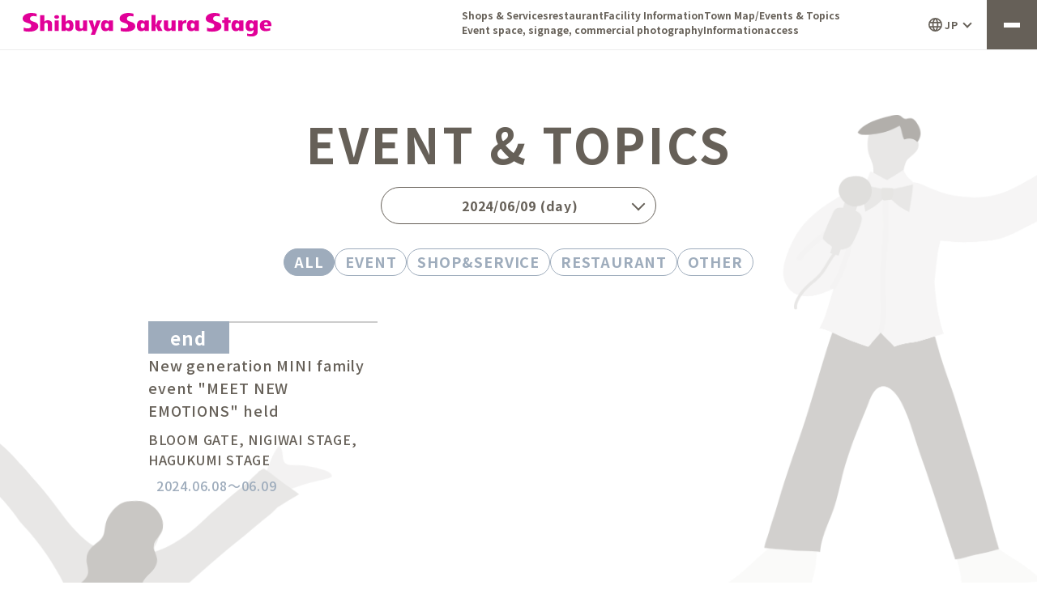

--- FILE ---
content_type: text/html; charset=utf-8
request_url: https://www.shibuya-sakura-stage.com/eventtopics/?yearmonth=202406&date=9
body_size: 5347
content:
<!DOCTYPE html><html><head>
    <!-- Google Tag Manager -->
<script>(function(w,d,s,l,i){w[l]=w[l]||[];w[l].push({'gtm.start':
new Date().getTime(),event:'gtm.js'});var f=d.getElementsByTagName(s)[0],
j=d.createElement(s),dl=l!='dataLayer'?'&l='+l:'';j.async=true;j.src=
'https://www.googletagmanager.com/gtm.js?id='+i+dl;f.parentNode.insertBefore(j,f);
})(window,document,'script','dataLayer','GTM-P696RVF');</script>
<!-- End Google Tag Manager -->



    <meta charset="utf-8">
<meta name="viewport" content="width=device-width,initial-scale=1">
<meta name="format-detection" content="telephone=no">
<meta http-equiv="X-UA-Compatible" content="IE=edge">

<title>EVENT&amp;TOPICS | Shibuya Sakura Stage</title>

<meta name="description" content="Shibuya Sakura StageのEVENT&amp;TOPICSをご覧いただけます。「めぐり歩いて、楽しいまち」をコンセプトに、渋谷の新たな玄関口として、新しいコミュニティーやカルチャーを桜丘から発信します。">

<meta property="og:type" content="article">
<meta property="og:title" content="EVENT&amp;TOPICS | Shibuya Sakura Stage">
<meta property="og:description" content="Shibuya Sakura StageのEVENT&amp;TOPICSをご覧いただけます。「めぐり歩いて、楽しいまち」をコンセプトに、渋谷の新たな玄関口として、新しいコミュニティーやカルチャーを桜丘から発信します。">
<meta property="og:url" content="https://www.shibuya-sakura-stage.com/eventtopics/?yearmonth=202406&amp;date=9">
<meta property="og:image" content="https://www.shibuya-sakura-stage.com/assets/images/common/ogp.png">
<meta property="og:site_name" content="Shibuya Sakura Stage">
<meta property="og:locale" content="ja_JP">

<meta name="twitter:card" content="summary_large_image">
<meta name="twitter:site" content="Shibuya Sakura Stage">

<link rel="shortcut icon" href="/favicon.ico">
<link rel="apple-touch-icon" href="/assets/images/common/webclip.png">

        <!-- WOVN // -->





<link href="https://www.shibuya-sakura-stage.com/zh-CHS/eventtopics/?yearmonth=202406&amp;date=9" hreflang="zh-Hans" rel="alternate">
<link href="https://www.shibuya-sakura-stage.com/zh-Hant/eventtopics/?yearmonth=202406&amp;date=9" hreflang="zh-Hant" rel="alternate">
<!-- // WOVN -->

<link rel="preconnect" href="https://fonts.googleapis.com">
<link rel="preconnect" href="https://fonts.gstatic.com" crossorigin="">
<link href="https://fonts.googleapis.com/css2?family=Noto+Sans+JP:wght@300;400;500;600;700;900&amp;display=swap" rel="stylesheet">

<link rel="stylesheet" href="/assets/css/reset.css">
<link rel="stylesheet" href="/assets/css/common.css">    <link rel="stylesheet" href="/assets/css/eventtopics.css">

    <script src="https://ajax.googleapis.com/ajax/libs/jquery/3.6.0/jquery.min.js"></script>
<script>window.jQuery || document.write('<script src="/assets/js/lib/jquery.js"><\/script>')</script>    <script src="//cdn.jsdelivr.net/npm/gsap@3.7.0/dist/gsap.min.js" defer=""></script>
    <script src="//cdn.jsdelivr.net/npm/gsap@3.7.0/dist/ScrollTrigger.min.js" defer=""></script>

    <script type="application/ld+json">
        [{
            "@context": "http://schema.org",
            "@type": "BreadcrumbList",
            "itemListElement": [{
                    "@type": "ListItem",
                    "position": 1,
                    "item": {
                        "@id": "https://www.shibuya-sakura-stage.com/",
                        "name": "Shibuya Sakura Stage"
                    }
                },
                {
                    "@type": "ListItem",
                    "position": 2,
                    "item": {
                        "@id": "https://www.shibuya-sakura-stage.com/eventtopics/?yearmonth=202406&date=9",
                        "name": "EVENT&TOPICS"
                    }
                }
            ]
        }]
    </script>

    <!-- LINE Tag Base Code -->
<!-- End LINE Tag Base Code -->

<!-- Meta Pixel Code -->
<!-- End Meta Pixel Code -->

<script src="https://j.wovn.io/1" data-wovnio="key=74drpW&amp;defaultLang=ja&amp;currentLang=ja&amp;urlPattern=path&amp;backend=true&amp;langParamName=wovn&amp;backendVersion=WOVN.proxy_0.22.8" async=""></script><link hreflang="ja" href="https://www.shibuya-sakura-stage.com/eventtopics/?yearmonth=202406&amp;date=9" rel="alternate"><link hreflang="en" href="https://www.shibuya-sakura-stage.com/en/eventtopics/?yearmonth=202406&amp;date=9" rel="alternate"><link hreflang="ko" href="https://www.shibuya-sakura-stage.com/ko/eventtopics/?yearmonth=202406&amp;date=9" rel="alternate"><link hreflang="zh-Hans" href="https://www.shibuya-sakura-stage.com/zh-CHS/eventtopics/?yearmonth=202406&amp;date=9" rel="alternate"><link hreflang="zh-Hant" href="https://www.shibuya-sakura-stage.com/zh-CHT/eventtopics/?yearmonth=202406&amp;date=9" rel="alternate"></head>

<body>

    <!-- Google Tag Manager (noscript) -->
<noscript><iframe src="https://www.googletagmanager.com/ns.html?id=GTM-P696RVF"
height="0" width="0" style="display:none;visibility:hidden"></iframe></noscript>
<!-- End Google Tag Manager (noscript) -->
    <div class="wrapper">

                <header class="header__container js-header">
    <div class="header__inner">
                    <p class="logo"><a href="/" class="opacity-link"><img src="/assets/images/common/logo.svg" alt="渋谷の大規模複合施設「Shibuya Sakura Stage」"></a></p>
                <div class="info">
            <div class="btn__line"><a href="https://liff.line.me/1645278921-kWRPP32q/?accountId=812ikaml" target="_blank" rel="noopener"><img src="/assets/images/common/icon_line.svg" alt="LINE"></a></div>
            <div class="meau__la js-headeracc wovn-languages">
                <button class="btn js-headeraccbtn opacity-link">JP</button>
                <ul class="la__list js-headeraccarea wovn-lang-list" data-ready="true" data-theme="built-in">
                    <li class="wovn-switch" data-value="ja"><a class="opacity-link">日本語</a></li>
                    <li class="wovn-switch" data-value="en"><a class="opacity-link">English</a></li>
                    <li class="wovn-switch" data-value="zh-CHS"><a class="opacity-link">中文（簡体）</a></li>
                    <li class="wovn-switch" data-value="zh-CHT"><a class="opacity-link">中文（繁体）</a></li>
                    <li class="wovn-switch" data-value="ko"><a class="opacity-link">한국어</a></li>
                </ul>
            </div>

            <div class="meau__list opacity-link js-gnavbtn">
                <button class="list--btn"><span></span><span></span><span></span></button>
            </div>

        </div>
        <div class="sub__nav">
            <ul class="sub__list">
                <li><a href="/shop/" class="opacity-link">ショップ＆サービス</a></li>
                <li><a href="/restaurant/" class="opacity-link">レストラン</a></li>
                <li><a href="/facility/" class="opacity-link">施設のご案内</a></li>
                <li><a href="/townmap_floorguide/" class="opacity-link">タウンマップ/フロアガイド</a></li>
                <li><a href="/eventtopics/" class="opacity-link">イベント＆トピックス</a></li>
                <li><a href="/media/" class="opacity-link">イベントスペース・サイネージ・商用撮影</a></li>
                <li><a href="/information/" class="opacity-link">インフォメーション</a></li>
                <li><a href="/access/" class="opacity-link">アクセス</a></li>
            </ul>
        </div>
    </div>

        <nav class="gnav__container js-gnav">
        <div class="gnav__inner">
            <div class="gnav__main--block">
                <ul class="gnav__main--list">
                    <li><a href="/" class="opacity-link">TOP</a></li>
                    <li><a href="/eventtopics/" class="opacity-link">EVENT&amp;TOPICS</a></li>
                    <li><a href="/about/" class="opacity-link">ABOUT</a></li>
                    <li><a href="/concept/" class="opacity-link">CONCEPT</a></li>
                </ul>
                <ul class="gnav__main--list">
                    <li><a href="/access/" class="opacity-link">ACCESS</a></li>
                    <li><a href="/news/" class="opacity-link">NEWS</a></li>
                    <li><a href="/restaurant/" class="opacity-link">RESTAURANT</a></li>
                    <li><a href="/facility/" class="opacity-link">FACILITIES</a></li>
                </ul>
                <ul class="gnav__main--list">
                    <li><a href="/information/" class="opacity-link">INFORMATION</a></li>
                    <li><a href="/townmap_floorguide/" class="opacity-link">TOWN MAP / FLOOR GUIDE</a></li>
                    <li><a href="/shop/" class="opacity-link">SHOP&amp;SERVICE</a></li>
                    <li><a href="/media/" class="opacity-link">EVENT SPACE/SIGNAGE</a></li>
                </ul>
            </div>

            <ul class="gnav__sub--list">
                <li><a href="/contact/" class="opacity-link">お問い合わせ</a></li>
                <li><a href="/terms/" class="opacity-link">このサイトについて</a></li>
                <li><a href="/privacypolicy/" class="opacity-link">個人情報保護方針</a></li>
                <li><a href="/sitemap/" class="opacity-link">サイトマップ</a></li>
            </ul>
        </div>
    </nav>

</header>        
        <main class="eventtopics">

                        <section class="dist__cnt--container eventtopics">
            <h1 class="dist__cmn--h2 color--g" alt="EVENT&amp;TOPICS">EVENT＆TOPICS</h1>
                                <div class="dist__search js-search">

                    <form action="">
                        <div class="search__inner js-search-btn">
                                                                                                <!-- <input type="button" value="// "> -->
                                    <input type="button" value="2024/06/09 (日)">
                                                                                            <!-- <input type="button" value=""> -->
                        </div>
                        <div class="dist__model--cnt js-modal">

                            <div class="model__close--bg js-search-btn"></div>
                            <!-- model__close--bg // -->

                            <!-- // 下層内容に応じてコンテンツが違う -->
                            <div class="model__container calender">

                                <!-- month -->
                                <div class="calender__month">

                                    <div class="btn--prev"><a href="/eventtopics/?yearmonth=202405&amp;date=0" class="opacity-link"></a></div>

                                    <div class="month--detail">
                                        <div class="year--txt">2024</div>
                                        <div class="month--txt">06</div>
                                    </div>

                                    <div class="btn--next"><a href="/eventtopics/?yearmonth=202407&amp;date=0" class="opacity-link"></a></div>
                                    <div class="btn--close js-search-btn">
                                        <button class="btn--icon">
                                            <span></span>
                                            <span></span>
                                        </button>
                                    </div>
                                </div>
                                <!-- date -->
                                <div class="calender__date">
                                                                        
                                    <table class="calendar--detail">
                                        <thead>
                                            <tr class="week">
                                                <th>Mon</th>
                                                <th>Tue</th>
                                                <th>Wed</th>
                                                <th>Thu</th>
                                                <th>Fri</th>
                                                <th class="sat">Sat</th>
                                                <th class="sun">Sun</th>
                                            </tr>
                                        </thead>
                                        <tbody>
                                                                                            <tr>
                                                                                                                                                                        <td></td>
                                                                                                                                                                                                                                <td></td>
                                                                                                                                                                                                                                <td></td>
                                                                                                                                                                                                                                <td></td>
                                                                                                                                                                                                                                <td></td>
                                                                                                                                                                                                                                                                                                <td class="sat">1</td>
                                                                                                                                                                                                                                                                                                                                                            <td class="sun"><a href="/eventtopics/?yearmonth=202406&amp;date=2">2</a></td>
                                                                                                                                                                                                                        </tr>
                                                                                            <tr>
                                                                                                                                                                                                                                        <td class="">3</td>
                                                                                                                                                                                                                                                                                                                                                            <td class="">4</td>
                                                                                                                                                                                                                                                                                                                                                            <td class="">5</td>
                                                                                                                                                                                                                                                                                                                                                            <td class="">6</td>
                                                                                                                                                                                                                                                                                                                                                            <td class="">7</td>
                                                                                                                                                                                                                                                                                                                                                            <td class="sat"><a href="/eventtopics/?yearmonth=202406&amp;date=8">8</a></td>
                                                                                                                                                                                                                                                                                                                                                            <td class="sun"><a href="/eventtopics/?yearmonth=202406&amp;date=9">9</a></td>
                                                                                                                                                                                                                        </tr>
                                                                                            <tr>
                                                                                                                                                                                                                                        <td class="">10</td>
                                                                                                                                                                                                                                                                                                                                                            <td class="">11</td>
                                                                                                                                                                                                                                                                                                                                                            <td class="">12</td>
                                                                                                                                                                                                                                                                                                                                                            <td class="">13</td>
                                                                                                                                                                                                                                                                                                                                                            <td class="">14</td>
                                                                                                                                                                                                                                                                                                                                                            <td class="sat">15</td>
                                                                                                                                                                                                                                                                                                                                                            <td class="sun">16</td>
                                                                                                                                                                                                                        </tr>
                                                                                            <tr>
                                                                                                                                                                                                                                        <td class="">17</td>
                                                                                                                                                                                                                                                                                                                                                            <td class="">18</td>
                                                                                                                                                                                                                                                                                                                                                            <td class="">19</td>
                                                                                                                                                                                                                                                                                                                                                            <td class="">20</td>
                                                                                                                                                                                                                                                                                                                                                            <td class="">21</td>
                                                                                                                                                                                                                                                                                                                                                            <td class="sat">22</td>
                                                                                                                                                                                                                                                                                                                                                            <td class="sun">23</td>
                                                                                                                                                                                                                        </tr>
                                                                                            <tr>
                                                                                                                                                                                                                                        <td class="">24</td>
                                                                                                                                                                                                                                                                                                                                                            <td class="">25</td>
                                                                                                                                                                                                                                                                                                                                                            <td class="">26</td>
                                                                                                                                                                                                                                                                                                                                                            <td class="">27</td>
                                                                                                                                                                                                                                                                                                                                                            <td class="">28</td>
                                                                                                                                                                                                                                                                                                                                                            <td class="sat"><a href="/eventtopics/?yearmonth=202406&amp;date=29">29</a></td>
                                                                                                                                                                                                                                                                                                                                                            <td class="sun">30</td>
                                                                                                                                                                                                                        </tr>
                                                                                    </tbody>
                                    </table>
                                </div>
                            </div>
                            <!-- 下層内容に応じてコンテンツが違う //-->

                        </div>
                        <!-- dist__model--cnt // -->

                    </form>

                </div>
                
                                <ul class="dist__tag--list">
                                                            <li><a href="/eventtopics/" class="active opacity-link">ALL</a></li>
                    <li><a href="/eventtopics/?category=event" class=" opacity-link">EVENT</a></li>
                    <li><a href="/eventtopics/?category=shop" class=" opacity-link">SHOP&amp;SERVICE</a></li>
                    <li><a href="/eventtopics/?category=food" class=" opacity-link">RESTAURANT</a></li>
                    <li><a href="/eventtopics/?category=other" class=" opacity-link">OTHER</a></li>
                </ul>
                
                
                                                        <div class="dist__cnt--block">
                                                <ul class="dist__cnt--list js-morelist">
                                                                                                                        <li>
                                    <a href="/eventtopics/detail/?cd=000056" class="opacity-link">
                                                                                                                                <div class="icon--tag-2">終了</div>
                                        
                                        <div class="img--cnt">
                                            <div class="img__bedding"><img src="/uploads/images/resized/614x0/shibuyasakurastage/000002/000002/f09ae9ba.png" alt="新世代MINIファミリーのイベント「MEET NEW EMOTIONS」を開催"></div>
                                            <div class="img__peak"><img src="/uploads/images/resized/614x0/shibuyasakurastage/000002/000002/f09ae9ba.png" alt="新世代MINIファミリーのイベント「MEET NEW EMOTIONS」を開催"></div>
                                        </div>
                                        <div class="info--cnt">
                                            <div class="info---category">EVENT</div>
                                            <h3 class="info--ttl">新世代MINIファミリーのイベント「MEET NEW EMOTIONS」を開催</h3>

                                                                                                                                    
                                                                                            <div class="info--shop">BLOOM GATE 、にぎわいSTAGE、はぐくみSTAGE</div>
                                                                                        
                                                                                                                                            <div class="info--txt">
                                                    <!-- <span class="info--yymm"></span> -->
                                                    <span class="info--time">2024.06.08～06.09 </span>
                                                </div>
                                                                                    </div>
                                    </a>
                                </li>
                                                        
                                                        
                                                    </ul>
                        
                        <div class="more__link js-morebtn"><a>もっとみる</a></div>
                        
                    </div>
                    
                
            </section>

                        <div class="cmn__breadcrumb">
                <div class="dist__inner">
                    <ul class="breadcrumb__list">
                        <li class="breadcrumb__list--item"><a href="/" class="opacity-link">TOP</a></li>
                        <li class="breadcrumb__list--item">EVENT&amp;TOPICS</li>
                    </ul>
                </div>
            </div>

        </main>

                <footer class="footer__container">
    <div id="back--top" class="page__top"><a href="#"></a></div>
    <div class="footer__inner">

        <div class="footer__navlist--block">
            <ul class="footer__navlist">
                <li><a href="/">TOP</a></li>
                <li><a href="/eventtopics/">EVENT&amp;TOPICS</a></li>
                <li><a href="/about/">ABOUT</a></li>
                <li><a href="/concept/">CONCEPT</a></li>
            </ul>
            <ul class="footer__navlist">
                <li><a href="/access/">ACCESS</a></li>
                <li><a href="/news/">NEWS</a></li>
                <li><a href="/restaurant/">RESTAURANT</a></li>
                <li><a href="/facility/">FACILITIES</a></li>
            </ul>
            <ul class="footer__navlist">
                <li><a href="/information/">INFORMATION</a></li>
                <li><a href="/townmap_floorguide/">TOWN MAP / FLOOR GUIDE</a></li>
                <li><a href="/shop/">SHOP&amp;SERVICE</a></li>
                <li><a href="/media/">EVENT SPACE/SIGNAGE</a></li>
            </ul>
        </div>
        <ul class="footer__list">
            <li><a href="/contact/">お問い合わせ</a></li>
            <li><a href="/terms/">このサイトについて</a></li>
            <li><a href="/privacypolicy/">個人情報保護方針</a></li>
            <li><a href="/sitemap/">サイトマップ</a></li>
        </ul>
        <p class="footer__copyright">Copyright © Shibuya Sakura Stage. All Rights Reserved.</p>
    </div>
</footer>        
    </div>
    
    <script src="/assets/js/common.js"></script>
        <script src="/assets/js/dist.js"></script>
    <!-- <script src="/assets/js/eventtopics.js"></script> -->

    
    

</body></html>

--- FILE ---
content_type: text/css; charset=UTF-8
request_url: https://www.shibuya-sakura-stage.com/assets/css/common.css
body_size: 18753
content:
/* =========================================================
body
========================================================= */
body {
  background: #fff;
  color: #000;
  font-family: "Noto Sans JP", sans-serif;
  font-weight: 400;
  -webkit-font-smoothing: antialiased;
  word-break: break-word;
  -webkit-font-feature-settings: "palt";
          font-feature-settings: "palt";
}

input,
button,
textarea,
select {
  font-family: "Noto Sans JP", sans-serif;
  font-weight: 400;
  -webkit-box-sizing: border-box;
          box-sizing: border-box;
  outline: none;
}

* {
  letter-spacing: 0.05em;
}
*:before, *:after {
  display: block;
}

img {
  max-width: 100%;
  height: auto;
}
img.w100 {
  width: 100%;
}

a {
  text-decoration: none;
}

@media (max-width: 768px) {
  .pc-br {
    display: none;
  }
}
@media (min-width: 769px) {
  .pc-br {
    display: inline;
  }
}

@media (max-width: 768px) {
  .sp-br {
    display: inline;
  }
}
@media (min-width: 769px) {
  .sp-br {
    display: none;
  }
}

@media (max-width: 768px) {
  .pc-disp {
    display: none !important;
  }
}

@media (min-width: 769px) {
  .sp-disp {
    display: none !important;
  }
}

@media (hover: hover) {
  .opacity-link {
    -webkit-transition: opacity 0.2s ease;
    transition: opacity 0.2s ease;
  }
  .opacity-link:hover {
    opacity: 0.6;
  }
}
@media (hover: hover) {
  .underline-link {
    -webkit-transition: 0.2s;
    transition: 0.2s;
  }
  .underline-link:hover {
    text-decoration: underline;
  }
}
/* =========================================================
common parts
========================================================= */
.wrapper {
  min-width: 320px;
}

section {
  width: 100%;
}

/* =========================================================
common layout
========================================================= */
/* =========================================================
animation
========================================================= */
/*------------------------------------------
fade
------------------------------------------*/
.fade {
  opacity: 0;
  -webkit-transition: opacity 0.7s ease-in-out;
  transition: opacity 0.7s ease-in-out;
}
.fade.is-active {
  opacity: 1;
}

/*------------------------------------------
fade up
------------------------------------------*/
.fadeup {
  opacity: 0;
  -webkit-transform: translateY(40px);
          transform: translateY(40px);
  -webkit-transition: opacity 0.7s ease-in-out, -webkit-transform 0.7s ease-in-out;
  transition: opacity 0.7s ease-in-out, -webkit-transform 0.7s ease-in-out;
  transition: opacity 0.7s ease-in-out, transform 0.7s ease-in-out;
  transition: opacity 0.7s ease-in-out, transform 0.7s ease-in-out, -webkit-transform 0.7s ease-in-out;
}
.fadeup.is-active {
  opacity: 1;
  -webkit-transform: translateY(0);
          transform: translateY(0);
}

/*------------------------------------------
breadcrumb
------------------------------------------*/
.cmn__breadcrumb {
  padding: 30px 0 10px;
}
@media (min-width: 769px) {
  .cmn__breadcrumb {
    padding: 50px 0;
  }
}
.cmn__breadcrumb .dist__inner {
  overflow: auto;
  overscroll-behavior-y: contain;
  scrollbar-width: thin;
  scrollbar-color: #c9c9c9 #ededed;
  width: 100%;
  margin: 0 auto;
}
@media (min-width: 769px) {
  .cmn__breadcrumb .dist__inner {
    max-width: 71.4285714286vw;
  }
}
@media (max-width: 768px) {
  .cmn__breadcrumb .dist__inner {
    padding: 0 18px;
  }
}

.breadcrumb__list {
  width: -webkit-max-content;
  width: -moz-max-content;
  width: max-content;
  display: -webkit-box;
  display: -ms-flexbox;
  display: flex;
}
@media (max-width: 768px) {
  .breadcrumb__list {
    padding-bottom: 6px;
  }
}

.breadcrumb__list--item {
  color: #666058;
  font-size: 12px;
}
.breadcrumb__list--item a {
  color: #666058;
  display: block;
  text-decoration: underline;
  padding-right: 16px;
  margin-right: 12px;
  position: relative;
}
.breadcrumb__list--item a::after {
  content: "";
  width: 6px;
  height: 6px;
  position: absolute;
  top: 2px;
  right: 0;
  bottom: 0;
  margin: auto;
  -webkit-transform: rotate(-45deg);
          transform: rotate(-45deg);
  border-right: 1px solid #666058;
  border-bottom: 1px solid #666058;
}

.wysiwyg {
  word-break: break-all;
}

.wysiwyg h1 {
  font-size: 2em;
  font-weight: bold;
}

.wysiwyg h2 {
  font-size: 1.5em;
  font-weight: bold;
}

.wysiwyg h3 {
  font-size: 1.17em;
  font-weight: bold;
}

.wysiwyg h4 {
  font-weight: bold;
}

.wysiwyg h5 {
  font-size: 0.83em;
  font-weight: bold;
}

.wysiwyg h6 {
  font-size: 0.67em;
  font-weight: bold;
}

.wysiwyg hr {
  display: block;
}

.wysiwyg a {
  text-decoration: underline;
  color: #666058;
}

@media (hover: hover) {
  .wysiwyg a:hover {
    text-decoration: none;
  }
}
.wysiwyg strong,
.wysiwyg b {
  font-weight: bold;
}

.wysiwyg em {
  font-style: italic;
}

.wysiwyg ul,
.wysiwyg ol {
  padding-left: 1.5em;
}

.wysiwyg ul {
  list-style: disc;
}

.wysiwyg ol {
  list-style: decimal;
}

.wysiwyg table {
  width: 100% !important;
  border-collapse: collapse;
}

.wysiwyg table th,
.wysiwyg table td {
  padding: 5px;
  border: 1px solid #ccc;
  text-align: left;
}

.wysiwyg table th {
  font-weight: bold;
}

@media screen and (max-width: 768px) {
  .wysiwyg .table-wrap {
    overflow: auto;
    white-space: nowrap;
    -webkit-overflow-scrolling: touch;
  }
  .wysiwyg .table-wrap::-webkit-scrollbar {
    height: 15px;
  }
  .wysiwyg .table-wrap::-webkit-scrollbar-track {
    background: #f1f1f1;
  }
  .wysiwyg .table-wrap::-webkit-scrollbar-thumb {
    background: #bbb;
  }
}
/*------------------------------------------
header
------------------------------------------*/
.header__container {
  width: 100%;
  background: #fff;
  position: fixed;
  top: 0;
  left: 0;
  z-index: 10;
}
@media (min-width: 769px) {
  .header__container {
    height: 62px;
  }
}
@media (max-width: 768px) {
  .header__container {
    height: 60px;
  }
}
.header__container.is-open {
  z-index: 999;
}
@media (min-width: 769px) {
  .header__container.is-open {
    border-bottom: none;
  }
}
@media (max-width: 768px) {
  .header__container.is-open .header__inner .info .meau__list {
    background: #fff;
  }
}
.header__container.is-open .header__inner .info .meau__list .list--btn {
  position: relative;
}
.header__container.is-open .header__inner .info .meau__list .list--btn > span {
  background: #fff;
  position: absolute;
  top: 0;
  left: 0;
  right: 0;
  margin: auto;
}
@media (max-width: 768px) {
  .header__container.is-open .header__inner .info .meau__list .list--btn > span {
    background: #666058;
  }
}
.header__container.is-open .header__inner .info .meau__list .list--btn > span:first-child {
  -webkit-transform: rotate(45deg);
          transform: rotate(45deg);
}
.header__container.is-open .header__inner .info .meau__list .list--btn > span:nth-child(2) {
  display: none;
}
.header__container.is-open .header__inner .info .meau__list .list--btn > span:last-child {
  -webkit-transform: rotate(-45deg);
          transform: rotate(-45deg);
}

.header__inner {
  height: 100%;
  display: -webkit-box;
  display: -ms-flexbox;
  display: flex;
  -webkit-box-align: center;
      -ms-flex-align: center;
          align-items: center;
  -webkit-box-pack: justify;
      -ms-flex-pack: justify;
          justify-content: space-between;
}
@media (min-width: 769px) {
  .header__inner {
    padding-left: 28px;
    border-bottom: 1px solid #ededed;
    position: relative;
    z-index: 11;
  }
}
@media (max-width: 768px) {
  .header__inner {
    padding-left: 18px;
  }
}
@media (min-width: 769px) {
  .header__inner .logo {
    width: 307px;
  }
}
@media (max-width: 768px) {
  .header__inner .logo {
    width: 200px;
  }
}
.header__inner .info {
  display: -webkit-box;
  display: -ms-flexbox;
  display: flex;
  -webkit-box-align: center;
      -ms-flex-align: center;
          align-items: center;
  height: 100%;
}
@media (min-width: 769px) {
  .header__inner .info {
    -webkit-box-pack: justify;
        -ms-flex-pack: justify;
            justify-content: space-between;
    width: 134px;
  }
}
@media (max-width: 768px) {
  .header__inner .info {
    width: 146px;
    -webkit-box-pack: end;
        -ms-flex-pack: end;
            justify-content: flex-end;
  }
}
.header__inner .info .meau__la {
  position: relative;
  height: 100%;
}
@media (max-width: 768px) {
  .header__inner .info .meau__la {
    margin-right: 7px;
    width: 41px;
  }
}
.header__inner .info .meau__la:hover {
  cursor: pointer;
}
.header__inner .info .meau__la .btn {
  height: 100%;
  position: relative;
  padding-left: 20px;
  color: #666058;
  font-size: 12px;
  font-weight: 700;
}
@media (max-width: 768px) {
  .header__inner .info .meau__la .btn {
    -webkit-transform: translateY(-8px);
            transform: translateY(-8px);
  }
}
.header__inner .info .meau__la .btn::before {
  content: "";
  width: 17px;
  height: 17px;
  background: url(../../assets/images/common/icon_la.svg) no-repeat center/100%;
  position: absolute;
  top: 0;
  left: 0;
  bottom: 0;
  margin: auto;
}
.header__inner .info .meau__la .btn::after {
  content: "";
  border-bottom: 2px solid #666058;
  border-right: 2px solid #666058;
  width: 8px;
  height: 8px;
  -webkit-transition: 0.2s;
  transition: 0.2s;
  -webkit-transform: rotate(45deg);
          transform: rotate(45deg);
  position: absolute;
  margin: auto;
}
@media (min-width: 769px) {
  .header__inner .info .meau__la .btn::after {
    right: -16px;
    top: -3px;
    bottom: 0;
  }
}
@media (max-width: 768px) {
  .header__inner .info .meau__la .btn::after {
    left: 0;
    right: 0;
    bottom: 10px;
  }
}
.header__inner .info .meau__la .btn.is-active::after {
  -webkit-transform: rotate(-135deg);
          transform: rotate(-135deg);
}
@media (min-width: 769px) {
  .header__inner .info .meau__la .btn.is-active::after {
    top: 5px;
  }
}
@media (max-width: 768px) {
  .header__inner .info .meau__la .btn.is-active::after {
    bottom: 5px;
  }
}
.header__inner .info .meau__la .la__list {
  display: none;
  width: 100px;
  position: absolute;
  left: -28px;
  margin: auto;
}
@media (min-width: 769px) {
  .header__inner .info .meau__la .la__list {
    top: 62px;
  }
}
@media (max-width: 768px) {
  .header__inner .info .meau__la .la__list {
    top: 60px;
  }
}
.header__inner .info .meau__la .la__list > li {
  border-bottom: 1px solid #fff;
  background: #666058;
  color: #fff;
}
.header__inner .info .meau__la .la__list > li:last-child {
  border-bottom: none;
}
.header__inner .info .meau__la .la__list > li > a {
  height: 37px;
  font-size: 11px;
  line-height: 1;
  display: -webkit-box;
  display: -ms-flexbox;
  display: flex;
  -webkit-box-align: center;
      -ms-flex-align: center;
          align-items: center;
  -webkit-box-pack: center;
      -ms-flex-pack: center;
          justify-content: center;
}
.header__inner .info .meau__list {
  background: #666058;
  display: -webkit-box;
  display: -ms-flexbox;
  display: flex;
  -webkit-box-pack: center;
      -ms-flex-pack: center;
          justify-content: center;
  -webkit-box-align: center;
      -ms-flex-align: center;
          align-items: center;
  position: relative;
  z-index: 11;
  height: 100%;
}
@media (min-width: 769px) {
  .header__inner .info .meau__list {
    width: 62px;
  }
}
@media (max-width: 768px) {
  .header__inner .info .meau__list {
    width: 60px;
  }
}
.header__inner .info .meau__list:hover {
  cursor: pointer;
}
.header__inner .info .meau__list .list--btn {
  display: -webkit-inline-box;
  display: -ms-inline-flexbox;
  display: inline-flex;
  -ms-flex-wrap: wrap;
      flex-wrap: wrap;
  width: 20px;
  gap: 6px;
}
.header__inner .info .meau__list .list--btn > span {
  display: block;
  width: 100%;
  height: 2px;
  background: #fff;
  -webkit-transition: 0.2s;
  transition: 0.2s;
}
@media (min-width: 769px) {
  .header__inner .btn__line {
    display: none;
  }
}
@media (max-width: 768px) {
  .header__inner .btn__line {
    width: 22px;
    height: 22px;
    margin-right: 16px;
  }
}
.header__inner .sub__nav {
  display: none;
}
@media (min-width: 1025px) {
  .header__inner .sub__nav {
    display: block;
    width: 590px;
    height: 40px;
    position: absolute;
    top: -5px;
    right: 120px;
    bottom: 0;
    margin: auto;
  }
}
.header__inner .sub__nav .sub__list {
  display: -webkit-box;
  display: -ms-flexbox;
  display: flex;
  -ms-flex-wrap: wrap;
      flex-wrap: wrap;
  gap: 6px 20px;
}
.header__inner .sub__nav .sub__list li a {
  color: #666058;
  letter-spacing: 0;
  line-height: 1;
  font-weight: 700;
  font-size: 12px;
}

/*------------------------------------------
global nav
------------------------------------------*/
.gnav__container {
  display: none;
  width: 100%;
  height: 100%;
  background: #fff;
  overflow: auto;
  position: fixed;
  top: 0;
  left: 0;
  z-index: 10;
  overscroll-behavior-y: contain;
}

.gnav__inner {
  padding: 77px 50px 60px;
}
@media (min-width: 769px) {
  .gnav__inner {
    padding: 112px 0 50px;
    max-width: 1000px;
    margin: auto;
  }
}

.gnav__main--block {
  width: 100%;
  display: -webkit-box;
  display: -ms-flexbox;
  display: flex;
  -webkit-box-pack: start;
      -ms-flex-pack: start;
          justify-content: flex-start;
}
@media (min-width: 769px) {
  .gnav__main--block {
    margin-bottom: 55px;
    gap: 60px;
  }
}
@media (max-width: 768px) {
  .gnav__main--block {
    -ms-flex-wrap: wrap;
        flex-wrap: wrap;
    gap: 20px;
    padding-bottom: 30px;
    border-bottom: 1px solid #666058;
    margin-bottom: 30px;
  }
}

.gnav__main--list {
  display: -webkit-box;
  display: -ms-flexbox;
  display: flex;
  -ms-flex-wrap: wrap;
      flex-wrap: wrap;
  gap: 20px;
}
@media (min-width: 769px) {
  .gnav__main--list {
    width: -webkit-fit-content;
    width: -moz-fit-content;
    width: fit-content;
    border-left: 1px solid #666058;
    padding-left: 30px;
    -ms-flex-line-pack: start;
        align-content: flex-start;
  }
}
@media (max-width: 768px) {
  .gnav__main--list {
    width: 100%;
  }
}
.gnav__main--list > li {
  width: 100%;
}
.gnav__main--list > li > a {
  color: #666058;
  font-weight: 500;
  font-size: 18px;
}
@media (max-width: 768px) {
  .gnav__main--list > li > a {
    font-size: 20px;
  }
}

.gnav__sub--list {
  display: -webkit-box;
  display: -ms-flexbox;
  display: flex;
}
@media (min-width: 769px) {
  .gnav__sub--list {
    gap: 30px;
    -webkit-box-pack: center;
        -ms-flex-pack: center;
            justify-content: center;
  }
}
@media (max-width: 768px) {
  .gnav__sub--list {
    gap: 16px;
    -ms-flex-wrap: wrap;
        flex-wrap: wrap;
  }
}
@media (min-width: 769px) {
  .gnav__sub--list > li {
    border-left: 1px solid #666058;
    padding-left: 30px;
  }
  .gnav__sub--list > li:last-child {
    border-right: 1px solid #666058;
    padding-right: 30px;
  }
}
@media (max-width: 768px) {
  .gnav__sub--list > li {
    width: 100%;
  }
}
.gnav__sub--list > li > a {
  color: #666058;
  font-weight: 500;
  font-size: 14px;
}
@media (min-width: 769px) {
  .gnav__sub--list > li > a {
    font-size: 18px;
  }
}

/*------------------------------------------
footer
------------------------------------------*/
.footer__container {
  width: 100%;
  background: #666058;
  color: #fff;
  position: relative;
}
@media (min-width: 769px) {
  .footer__container {
    padding: 30px 0 34px;
    max-height: 352px;
  }
}
@media (max-width: 768px) {
  .footer__container {
    padding: 26px 0 18px;
  }
}
.footer__container a {
  -webkit-transition: 0.2s;
  transition: 0.2s;
}
@media (hover: hover) {
  .footer__container a:hover {
    text-decoration: underline;
  }
}

.footer__inner {
  margin: auto;
}
@media (min-width: 769px) {
  .footer__inner {
    max-width: 862px;
  }
}
@media (max-width: 768px) {
  .footer__inner {
    width: 100%;
    padding: 0 18px;
  }
}

.footer__navlist--block {
  width: 100%;
  display: -webkit-box;
  display: -ms-flexbox;
  display: flex;
  -webkit-box-pack: justify;
      -ms-flex-pack: justify;
          justify-content: space-between;
  border-bottom: 1px solid #fff;
}
@media (min-width: 769px) {
  .footer__navlist--block {
    margin-bottom: 30px;
    padding-bottom: 30px;
  }
}
@media (max-width: 768px) {
  .footer__navlist--block {
    -ms-flex-wrap: wrap;
        flex-wrap: wrap;
    gap: 15px;
    padding-bottom: 15px;
    margin-bottom: 15px;
  }
}

.footer__navlist {
  width: -webkit-fit-content;
  width: -moz-fit-content;
  width: fit-content;
}
@media (max-width: 768px) {
  .footer__navlist {
    width: 100%;
  }
}
.footer__navlist > li {
  margin-bottom: 15px;
}
.footer__navlist > li:last-child {
  margin-bottom: 0;
}
.footer__navlist > li > a {
  color: #fff;
  font-weight: 500;
  font-size: 16px;
}

.footer__list {
  display: -webkit-box;
  display: -ms-flexbox;
  display: flex;
  font-weight: 500;
  -ms-flex-wrap: wrap;
      flex-wrap: wrap;
}
@media (min-width: 769px) {
  .footer__list {
    -webkit-box-pack: justify;
        -ms-flex-pack: justify;
            justify-content: space-between;
    margin: 0 auto 30px;
    font-size: 16px;
  }
}
@media (max-width: 768px) {
  .footer__list {
    width: 100%;
    margin-bottom: 45px;
    font-size: 12px;
    gap: 18px;
  }
}
@media (min-width: 769px) {
  .footer__list > li {
    width: -webkit-fit-content;
    width: -moz-fit-content;
    width: fit-content;
    text-align: center;
  }
}
@media (max-width: 768px) {
  .footer__list > li {
    width: 100%;
  }
}

.footer__copyright {
  font-weight: 300;
  font-size: 10px;
  text-align: center;
}

/*------------------------------------------
page top
------------------------------------------*/
.page__top {
  position: fixed;
  bottom: 0;
  right: 0;
  width: 80px;
  height: 80px;
}
@media (max-width: 768px) {
  .page__top {
    width: 40px;
    height: 40px;
  }
}
.page__top > a {
  display: block;
  width: 100%;
  height: 100%;
  background: #fff;
  border: 2px solid #666058;
  position: relative;
  -webkit-transition: 0.2s;
  transition: 0.2s;
}
.page__top > a::after {
  content: "";
  width: 20px;
  height: 20px;
  -webkit-transform: rotate(-135deg);
          transform: rotate(-135deg);
  border-right: 2px solid #666058;
  border-bottom: 2px solid #666058;
  position: absolute;
  top: 12px;
  left: 0;
  right: 0;
  bottom: 0;
  margin: auto;
}
@media (max-width: 768px) {
  .page__top > a::after {
    width: 12px;
    height: 12px;
    top: 10px;
    border-right: 1px solid #666058;
    border-bottom: 1px solid #666058;
  }
}
@media (min-width: 769px) {
  .page__top > a:hover {
    background: #666058;
  }
  .page__top > a:hover::after {
    border-right: 2px solid #fff;
    border-bottom: 2px solid #fff;
  }
}

--- FILE ---
content_type: text/css; charset=UTF-8
request_url: https://www.shibuya-sakura-stage.com/assets/css/eventtopics.css
body_size: 57951
content:
@charset "UTF-8";
body.no--scroll {
  overflow: hidden;
}

main {
  overflow: hidden;
}
@media (min-width: 769px) {
  main {
    padding-top: 62px;
  }
}
@media (max-width: 768px) {
  main {
    padding-top: 60px;
  }
}

/*------------------------------------------
dist__cnt--container
------------------------------------------*/
.dist__cnt--container {
  position: relative;
}
@media (min-width: 769px) {
  .dist__cnt--container {
    padding: 80px 0 220px;
  }
}
@media (max-width: 768px) {
  .dist__cnt--container {
    padding: 50px 0 150px;
  }
}
.dist__cnt--container::before, .dist__cnt--container::after {
  content: "";
  position: absolute;
  z-index: -1;
}
@media (min-width: 769px) {
  .dist__cnt--container.shopservice::before {
    background: url(/assets/images/shopservice/top_ill_pc.png) no-repeat center/100%;
    width: 51.9285714286vw;
    height: 49.2142857143vw;
    top: 80px;
    left: -20.5vw;
  }
}
@media (max-width: 768px) {
  .dist__cnt--container.shopservice::before {
    background: url(/assets/images/shopservice/top_ill_sp.png) no-repeat center/100%;
    width: 414px;
    height: 380px;
    top: 5px;
    left: -216px;
  }
}
@media (min-width: 769px) {
  .dist__cnt--container.shopservice::after {
    background: url(/assets/images/shopservice/bottom_ill_pc.png) no-repeat center/100%;
    width: 37.8571428571vw;
    height: 51.1428571429vw;
    bottom: -230px;
    right: -13.4285714286vw;
  }
}
@media (max-width: 768px) {
  .dist__cnt--container.shopservice::after {
    background: url(/assets/images/shopservice/bottom_ill_sp.png) no-repeat center/100%;
    width: 245px;
    height: 330px;
    bottom: -113px;
    right: -68px;
  }
}
@media (min-width: 769px) {
  .dist__cnt--container.restaurant::before {
    background: url(/assets/images/restaurant/top_ill_pc.png) no-repeat center/100%;
    width: 19.1428571429vw;
    height: 53.8571428571vw;
    top: 80px;
    left: 1.8571428571vw;
  }
}
@media (max-width: 768px) {
  .dist__cnt--container.restaurant::before {
    background: url(/assets/images/restaurant/top_ill_sp.png) no-repeat center/100%;
    width: 138px;
    height: 389px;
    top: 5px;
    left: -15px;
  }
}
@media (min-width: 769px) {
  .dist__cnt--container.restaurant::after {
    background: url(/assets/images/restaurant/bottom_ill_pc.png) no-repeat center/100%;
    width: 36.4285714286vw;
    height: 54.4285714286vw;
    bottom: -360px;
    right: -7.2142857143vw;
  }
}
@media (max-width: 768px) {
  .dist__cnt--container.restaurant::after {
    background: url(/assets/images/restaurant/bottom_ill_sp.png) no-repeat center/100%;
    width: 287px;
    height: 429px;
    bottom: -205px;
    right: -53px;
  }
}
@media (min-width: 769px) {
  .dist__cnt--container.eventtopics {
    padding: 80px 0 160px;
  }
}
@media (max-width: 768px) {
  .dist__cnt--container.eventtopics {
    padding: 50px 0 150px;
  }
}
@media (min-width: 769px) {
  .dist__cnt--container.eventtopics::before {
    background: url(/assets/images/eventtopics/top_ill_pc.png) no-repeat center/100%;
    width: 38.8571428571vw;
    height: 46.0714285714vw;
    top: 80px;
    right: -9vw;
  }
}
@media (max-width: 768px) {
  .dist__cnt--container.eventtopics::before {
    background: url(/assets/images/eventtopics/top_ill_sp.png) no-repeat center/100%;
    width: 304px;
    height: 361px;
    top: 19px;
    right: -137px;
  }
}
@media (min-width: 769px) {
  .dist__cnt--container.eventtopics::after {
    background: url(/assets/images/eventtopics/bottom_ill_pc.png) no-repeat center/100%;
    width: 38.7142857143vw;
    height: 49.7857142857vw;
    bottom: -390px;
    left: -8.5714285714vw;
    -webkit-transform: rotate(5deg);
            transform: rotate(5deg);
  }
}
@media (max-width: 768px) {
  .dist__cnt--container.eventtopics::after {
    background: url(/assets/images/eventtopics/bottom_ill_sp.png) no-repeat center/100%;
    width: 270px;
    height: 348px;
    bottom: -160px;
    left: -59px;
  }
}
@media (min-width: 769px) {
  .dist__cnt--container.news {
    padding: 80px 0 160px;
  }
}
@media (max-width: 768px) {
  .dist__cnt--container.news {
    padding: 50px 0;
  }
}
@media (min-width: 769px) {
  .dist__cnt--container.townmap_floorguide {
    padding: 80px 0 160px;
  }
}
@media (max-width: 768px) {
  .dist__cnt--container.townmap_floorguide {
    padding: 50px 0 150px;
  }
}
@media (min-width: 769px) {
  .dist__cnt--container.townmap_floorguide::before {
    background: url(/assets/images/townmap_floorguide/top_ill_pc.png) no-repeat center/100%;
    width: 32.4285714286vw;
    height: 44.3571428571vw;
    top: 45px;
    right: -5.5vw;
  }
}
@media (max-width: 768px) {
  .dist__cnt--container.townmap_floorguide::before {
    background: url(/assets/images/townmap_floorguide/top_ill_sp.png) no-repeat center/100%;
    width: 225px;
    height: 308px;
    top: 8px;
    right: -48px;
  }
}
@media (min-width: 769px) {
  .dist__cnt--container.townmap_floorguide::after {
    background: url(/assets/images/townmap_floorguide/bottom_ill_pc.png) no-repeat center/100%;
    width: 39.0714285714vw;
    height: 48.3571428571vw;
    bottom: -246px;
    left: -2.0714285714vw;
  }
}
@media (max-width: 768px) {
  .dist__cnt--container.townmap_floorguide::after {
    background: url(/assets/images/townmap_floorguide/bottom_ill_sp.png) no-repeat center/100%;
    width: 271px;
    height: 335px;
    bottom: -162px;
    left: -20px;
  }
}
@media (min-width: 769px) {
  .dist__cnt--container.facility {
    padding: 80px 0 200px;
  }
}
@media (max-width: 768px) {
  .dist__cnt--container.facility {
    padding: 50px 0 180px;
  }
}
@media (min-width: 769px) {
  .dist__cnt--container.facility::before {
    background: url(/assets/images/facility/top_ill_pc.png) no-repeat center/100%;
    width: 39.5vw;
    height: 55.3571428571vw;
    top: 10px;
    left: -5.7142857143vw;
  }
}
@media (max-width: 768px) {
  .dist__cnt--container.facility::before {
    background: url(/assets/images/facility/top_ill_sp.png) no-repeat center/100%;
    width: 264px;
    height: 371px;
    top: 3px;
    left: -77px;
  }
}
@media (min-width: 769px) {
  .dist__cnt--container.facility::after {
    background: url(/assets/images/facility/bottom_ill_pc.png) no-repeat center/100%;
    width: 49.4285714286vw;
    height: 54.2142857143vw;
    bottom: -33.7142857143vw;
    right: -18.4285714286vw;
  }
}
@media (max-width: 768px) {
  .dist__cnt--container.facility::after {
    background: url(/assets/images/facility/bottom_ill_sp.png) no-repeat center/100%;
    width: 329px;
    height: 362px;
    bottom: -217px;
    right: -71px;
  }
}
@media (min-width: 769px) {
  .dist__cnt--container.information {
    padding: 80px 0 216px;
  }
}
@media (max-width: 768px) {
  .dist__cnt--container.information {
    padding: 50px 0 120px;
  }
}
@media (min-width: 769px) {
  .dist__cnt--container.information::before {
    background: url(/assets/images/information/top_ill_pc.png) no-repeat center/100%;
    width: 24.5714285714vw;
    height: 20.0714285714vw;
    top: 10px;
    right: 9.9285714286vw;
  }
}
@media (max-width: 768px) {
  .dist__cnt--container.information::before {
    background: url(/assets/images/information/top_ill_sp.png) no-repeat center/100%;
    width: 210px;
    height: 274px;
    top: 0;
    right: -13px;
  }
}
@media (min-width: 769px) {
  .dist__cnt--container.information::after {
    background: url(/assets/images/information/bottom_ill_pc.png) no-repeat center/100%;
    width: 35vw;
    height: 50.5vw;
    bottom: -35.0714285714vw;
    left: -4.2857142857vw;
  }
}
@media (max-width: 768px) {
  .dist__cnt--container.information::after {
    background: url(/assets/images/information/bottom_ill_sp.png) no-repeat center/100%;
    width: 256px;
    height: 369px;
    bottom: -266px;
    left: -26px;
  }
}
@media (min-width: 769px) {
  .dist__cnt--container.access {
    padding: 82px 0 0;
  }
}
@media (max-width: 768px) {
  .dist__cnt--container.access {
    padding: 50px 0 0;
  }
}
@media (min-width: 769px) {
  .dist__cnt--container.access::before {
    background: url(/assets/images/access/top_ill_pc.png) no-repeat center/100%;
    width: 22.9285714286vw;
    height: 46.2857142857vw;
    top: 29px;
    left: 3.5714285714vw;
  }
}
@media (max-width: 768px) {
  .dist__cnt--container.access::before {
    background: url(/assets/images/access/top_ill_sp.png) no-repeat center/100%;
    width: 167px;
    height: 338px;
    top: 4px;
    left: -33px;
  }
}

/*------------------------------------------
dist__search
------------------------------------------*/
@media (min-width: 769px) {
  .dist__search {
    width: 340px;
    margin: 20px auto 30px;
  }
}
@media (max-width: 768px) {
  .dist__search {
    width: 100%;
    padding: 0 18px;
    margin: 30px auto;
  }
}
.dist__search .search__inner {
  background: #fff;
  border: 1px solid #666058;
  border-radius: 80px;
  display: -webkit-box;
  display: -ms-flexbox;
  display: flex;
  -webkit-box-pack: center;
      -ms-flex-pack: center;
          justify-content: center;
  position: relative;
}
@media (min-width: 769px) {
  .dist__search .search__inner {
    padding: 13px 23px 13px 27px;
  }
}
@media (max-width: 768px) {
  .dist__search .search__inner {
    padding: 13px 23px 13px 22px;
  }
}
.dist__search .search__inner::after {
  content: "";
  border-bottom: 2px solid #666058;
  border-right: 2px solid #666058;
  -webkit-transform: rotate(45deg);
          transform: rotate(45deg);
  width: 12px;
  height: 12px;
  position: absolute;
  top: -5px;
  bottom: 0;
  right: 15px;
  margin: auto;
}
.dist__search input[type=button] {
  -webkit-box-flex: 1;
      -ms-flex: 1;
          flex: 1;
  display: block;
  font-weight: 700;
  font-size: 16px;
  text-align: center;
}
.dist__search input[value] {
  color: #666058;
}

.dist__model--cnt {
  display: none;
  width: 100%;
  height: 100vh;
  height: 100lvh;
  background: rgba(255, 255, 255, 0.8);
  overflow: auto;
  position: fixed;
  top: 0;
  left: 0;
  z-index: 100;
}
.dist__model--cnt .model__close--bg {
  width: 100%;
  height: 100%;
  position: relative;
  z-index: -1;
}

.model__container {
  background: #fff;
  position: fixed;
  z-index: 10;
  left: 0;
  right: 0;
  margin: auto;
  -webkit-box-shadow: 5px 5px 10px rgba(102, 96, 88, 0.6);
          box-shadow: 5px 5px 10px rgba(102, 96, 88, 0.6);
}
@media (min-width: 769px) {
  .model__container {
    top: 7.5vw;
  }
}
@media (max-width: 768px) {
  .model__container {
    top: 62px;
  }
}
@media (min-width: 769px) {
  .model__container.calender {
    width: 390px;
  }
}
@media (max-width: 768px) {
  .model__container.calender {
    width: 340px;
  }
}
.model__container.alphabet {
  width: 340px;
  height: 500px;
}

.calender__month {
  width: 100%;
  background: #666058;
  color: #fff;
  padding: 20px 0 10px;
  display: -webkit-box;
  display: -ms-flexbox;
  display: flex;
  -webkit-box-pack: center;
      -ms-flex-pack: center;
          justify-content: center;
  -webkit-box-align: center;
      -ms-flex-align: center;
          align-items: center;
  position: relative;
}
.calender__month .btn--prev,
.calender__month .btn--next {
  width: 12px;
  height: 12px;
}
.calender__month .btn--prev > a,
.calender__month .btn--next > a {
  position: relative;
  width: 100%;
  height: 100%;
}
.calender__month .btn--prev > a::after,
.calender__month .btn--next > a::after {
  content: "";
  width: 12px;
  height: 12px;
  position: absolute;
  top: 15px;
  bottom: 0;
  margin: auto;
  border-right: 2px solid #fff;
  border-bottom: 2px solid #fff;
}
.calender__month .btn--prev a::after {
  -webkit-transform: rotate(135deg);
          transform: rotate(135deg);
  left: 0;
}
.calender__month .btn--next a::after {
  -webkit-transform: rotate(-45deg);
          transform: rotate(-45deg);
  right: 0;
}
.calender__month .btn--close {
  width: 38px;
  height: 38px;
  background: #fff;
  display: -webkit-box;
  display: -ms-flexbox;
  display: flex;
  -webkit-box-pack: center;
      -ms-flex-pack: center;
          justify-content: center;
  -webkit-box-align: center;
      -ms-flex-align: center;
          align-items: center;
  position: absolute;
  top: 0;
  right: 0;
}
.calender__month .btn--close .btn--icon {
  width: 16px;
  height: 16px;
  position: relative;
}
.calender__month .btn--close .btn--icon > span {
  display: block;
  width: 100%;
  height: 2px;
  background: #666058;
  position: absolute;
  top: 0;
  left: 0;
  right: 0;
  bottom: 0;
  margin: auto;
}
.calender__month .btn--close .btn--icon > span:first-child {
  -webkit-transform: rotate(45deg);
          transform: rotate(45deg);
}
.calender__month .btn--close .btn--icon > span:last-child {
  -webkit-transform: rotate(-45deg);
          transform: rotate(-45deg);
}

.month--detail {
  margin: 0 45px;
  font-weight: 700;
}
.month--detail .year--txt {
  font-size: 16px;
  text-align: center;
}
.month--detail .month--txt {
  font-size: 60px;
}

.calender__date {
  padding: 28px 24px 0;
}
.calender__date .calendar--detail {
  width: 100%;
  table-layout: fixed;
  border-spacing: 0 3px;
  border-collapse: separate;
}
.calender__date .calendar--detail thead .week th {
  color: #b2aeab;
  padding-bottom: 32px;
  text-align: center;
}
.calender__date .calendar--detail thead .week th.sat {
  color: #a6c9e0;
}
.calender__date .calendar--detail thead .week th.sun {
  color: #f399d5;
}
@media (max-width: 768px) {
  .calender__date .calendar--detail thead .week th {
    font-size: 15px;
  }
}
.calender__date .calendar--detail tbody tr th,
.calender__date .calendar--detail tbody tr td {
  text-align: center;
  font-weight: 700;
  font-size: 16px;
  vertical-align: bottom;
  color: #666058;
}
.calender__date .calendar--detail tbody tr td {
  padding-bottom: 30px;
}
.calender__date .calendar--detail tbody tr td > a {
  display: inline-block;
  width: 100%;
  height: 100%;
  -webkit-transition: 0.2s;
  transition: 0.2s;
  position: relative;
}
.calender__date .calendar--detail tbody tr td > a:hover {
  color: #fff;
  position: relative;
}
.calender__date .calendar--detail tbody tr td > a:hover::before {
  content: "";
  background: #666058;
  width: 40px;
  height: 40px;
  border-radius: 100%;
  position: absolute;
  top: 0;
  left: 0;
  right: 0;
  bottom: 0;
  margin: auto;
  z-index: -1;
}
.calender__date .calendar--detail tbody tr td.today > a {
  display: inline-block;
  width: 100%;
  height: 100%;
  color: #fff;
  position: relative;
}
.calender__date .calendar--detail tbody tr td.today > a::before {
  content: "";
  background: #666058;
  width: 40px;
  height: 40px;
  border-radius: 100%;
  position: absolute;
  top: 0;
  left: 0;
  right: 0;
  bottom: 0;
  margin: auto;
  z-index: -1;
}
.calender__date .calendar--detail tbody tr .sat {
  color: #4e94c1;
}
.calender__date .calendar--detail tbody tr .sun {
  color: #e10098;
}

.model__cmn--btn {
  display: block;
  max-width: 270px;
  width: 100%;
  height: 50px;
  margin: auto;
  display: -webkit-box;
  display: -ms-flexbox;
  display: flex;
  -webkit-box-align: center;
      -ms-flex-align: center;
          align-items: center;
  -webkit-box-pack: center;
      -ms-flex-pack: center;
          justify-content: center;
  color: #fff;
  border-radius: 34px;
  font-weight: 700;
  font-size: 22px;
  background: #e7e6e5;
}
@media (max-width: 768px) {
  .model__cmn--btn {
    max-width: 240px;
    font-size: 16px;
  }
}
.model__cmn--btn.is--on {
  background: #666058;
}

.model__inner {
  padding: 50px 20px 10px;
  position: relative;
}
.model__inner .btn--close {
  width: 38px;
  height: 38px;
  display: -webkit-box;
  display: -ms-flexbox;
  display: flex;
  -webkit-box-pack: center;
      -ms-flex-pack: center;
          justify-content: center;
  -webkit-box-align: center;
      -ms-flex-align: center;
          align-items: center;
  position: absolute;
  top: 0;
  right: 0;
}
.model__inner .btn--close .btn--icon {
  width: 16px;
  height: 16px;
  position: relative;
}
.model__inner .btn--close .btn--icon > span {
  display: block;
  width: 100%;
  height: 2px;
  background: #666058;
  position: absolute;
  top: 0;
  left: 0;
  right: 0;
  bottom: 0;
  margin: auto;
}
.model__inner .btn--close .btn--icon > span:first-child {
  -webkit-transform: rotate(45deg);
          transform: rotate(45deg);
}
.model__inner .btn--close .btn--icon > span:last-child {
  -webkit-transform: rotate(-45deg);
          transform: rotate(-45deg);
}

.alphabet__ttl {
  display: -webkit-box;
  display: -ms-flexbox;
  display: flex;
  border: 1px solid #666058;
  border-radius: 25px;
  height: 50px;
  margin: 0 auto 30px;
}
.alphabet__ttl .alphabet--ja,
.alphabet__ttl .alphabet--en {
  display: -webkit-box;
  display: -ms-flexbox;
  display: flex;
  -webkit-box-pack: center;
      -ms-flex-pack: center;
          justify-content: center;
  -webkit-box-align: center;
      -ms-flex-align: center;
          align-items: center;
  width: 50%;
  height: 100%;
  color: #b2aeab;
  -webkit-transition: 0.2s;
  transition: 0.2s;
  font-weight: 700;
  font-size: 16px;
  cursor: pointer;
}
.alphabet__ttl .alphabet--ja.is--on,
.alphabet__ttl .alphabet--en.is--on {
  color: #fff;
  border-radius: 25px;
  background: #666058;
}

.ja--cnt__list {
  display: -webkit-box;
  display: -ms-flexbox;
  display: flex;
  -ms-flex-wrap: wrap;
      flex-wrap: wrap;
  -webkit-box-pack: start;
      -ms-flex-pack: start;
          justify-content: flex-start;
  gap: 20px;
}
.ja--cnt__list > li {
  width: calc(50% - 10px);
  height: 50px;
  border: 1px solid #666058;
  border-radius: 25px;
  overflow: hidden;
}
.ja--cnt__list > li.is--active > a {
  color: #fff;
  background: #666058;
}
.ja--cnt__list > li > a {
  width: 100%;
  height: 100%;
  display: -webkit-inline-box;
  display: -ms-inline-flexbox;
  display: inline-flex;
  -webkit-box-pack: center;
      -ms-flex-pack: center;
          justify-content: center;
  -webkit-box-align: center;
      -ms-flex-align: center;
          align-items: center;
  font-weight: 700;
  font-size: 16px;
  color: #666058;
  -webkit-transition: 0.2s;
  transition: 0.2s;
}
.ja--cnt__list > li > a:hover {
  color: #fff;
  background: #666058;
}

.en--cnt__list {
  display: -webkit-box;
  display: -ms-flexbox;
  display: flex;
  -ms-flex-wrap: wrap;
      flex-wrap: wrap;
  -webkit-box-pack: start;
      -ms-flex-pack: start;
          justify-content: flex-start;
  gap: 8px;
  padding-left: 5px;
}
.en--cnt__list > li {
  width: 50px;
  height: 50px;
  border: 1px solid #666058;
  border-radius: 100%;
  overflow: hidden;
}
.en--cnt__list > li.is--active > a {
  color: #fff;
  background: #666058;
}
.en--cnt__list > li > a {
  width: 100%;
  height: 100%;
  display: -webkit-inline-box;
  display: -ms-inline-flexbox;
  display: inline-flex;
  -webkit-box-pack: center;
      -ms-flex-pack: center;
          justify-content: center;
  -webkit-box-align: center;
      -ms-flex-align: center;
          align-items: center;
  font-weight: 700;
  font-size: 16px;
  color: #666058;
  -webkit-transition: 0.2s;
  transition: 0.2s;
}
.en--cnt__list > li > a:hover {
  color: #fff;
  background: #666058;
}

.alphabet__cnt--btn {
  width: 240px;
  height: 50px;
  display: -webkit-box;
  display: -ms-flexbox;
  display: flex;
  -webkit-box-pack: center;
      -ms-flex-pack: center;
          justify-content: center;
  -webkit-box-align: center;
      -ms-flex-align: center;
          align-items: center;
  color: #fff;
  background: #e7e6e5;
  border-radius: 25px;
  margin: auto;
  font-size: 16px;
  font-weight: 700;
}
.alphabet__cnt--btn.is--active {
  background: #666058;
}

/* =========================================================
dist__cmn--h2
========================================================= */
.dist__cmn--h2 {
  text-align: center;
  font-weight: 700;
}
@media (min-width: 769px) {
  .dist__cmn--h2 {
    font-size: 60px;
  }
}
@media (max-width: 768px) {
  .dist__cmn--h2 {
    font-size: 40px;
  }
}
.dist__cmn--h2.color--g {
  color: #45B171;
}
.dist__cmn--h2.color--p {
  color: #9480CE;
}
.dist__cmn--h2.color--g {
  color: #666058;
}
.dist__cmn--h2.color--y {
  color: #FFD950;
}
.dist__cmn--h2.color--b {
  color: #4D94C1;
}
.dist__cmn--h2.color--pink {
  color: #FFB3B9;
}
.dist__cmn--h2.color--o {
  color: #FF9139;
}

/* =========================================================
dist__h2
========================================================= */
.dist__h2 {
  color: #9EACBC;
  text-align: center;
  font-weight: 700;
}
@media (min-width: 769px) {
  .dist__h2 {
    font-size: 35px;
    margin-bottom: 56px;
  }
}
@media (max-width: 768px) {
  .dist__h2 {
    font-size: 24px;
    margin-bottom: 30px;
  }
}

/* =========================================================
dist__tag--list
========================================================= */
.dist__tag--list {
  display: -webkit-box;
  display: -ms-flexbox;
  display: flex;
  -ms-flex-wrap: wrap;
      flex-wrap: wrap;
}
@media (min-width: 769px) {
  .dist__tag--list {
    max-width: 742px;
    -webkit-box-pack: center;
        -ms-flex-pack: center;
            justify-content: center;
    gap: 10px;
    margin: 0 auto 56px;
  }
}
@media (max-width: 768px) {
  .dist__tag--list {
    -webkit-box-pack: start;
        -ms-flex-pack: start;
            justify-content: flex-start;
    gap: 6px;
    width: 100%;
    padding: 0 53px 0 18px;
    margin: 0 auto 30px;
  }
}
.dist__tag--list > li {
  width: -webkit-fit-content;
  width: -moz-fit-content;
  width: fit-content;
}
.dist__tag--list > li > a {
  background: #fff;
  display: block;
  color: #9EACBC;
  font-weight: 700;
  border-radius: 20px;
  border: 1px solid #9EACBC;
}
@media (min-width: 769px) {
  .dist__tag--list > li > a {
    padding: 5px 12px 7px;
    font-size: 18px;
  }
}
@media (max-width: 768px) {
  .dist__tag--list > li > a {
    padding: 6px 12px;
    font-size: 16px;
  }
}
.dist__tag--list > li > a.active {
  color: #fff;
  background: #9EACBC;
}

/* =========================================================
dist__cnt--list
========================================================= */
.dist__cnt--list {
  display: -webkit-box;
  display: -ms-flexbox;
  display: flex;
  -ms-flex-wrap: wrap;
      flex-wrap: wrap;
  -webkit-box-pack: start;
      -ms-flex-pack: start;
          justify-content: flex-start;
  margin: auto;
}
@media (min-width: 769px) {
  .dist__cnt--list {
    max-width: 71.4285714286vw;
    gap: 2.8571428571vw;
  }
}
@media (max-width: 768px) {
  .dist__cnt--list {
    width: 100%;
    padding: 0 18px;
    gap: 30px 20px;
  }
}
@media (min-width: 769px) {
  .dist__cnt--list > li {
    width: calc(50% - 1.4285714286vw);
  }
}
@media (max-width: 768px) {
  .dist__cnt--list > li {
    width: calc(50% - 10px);
  }
}
.dist__cnt--list > li > a {
  display: block;
}
.dist__cnt--list > li .img--cnt {
  border: 1px solid #cccccc;
  overflow: hidden;
  position: relative;
}
@media (min-width: 769px) {
  .dist__cnt--list > li .img--cnt {
    aspect-ratio: 8/5;
    margin-bottom: 10px;
  }
}
@media (max-width: 768px) {
  .dist__cnt--list > li .img--cnt {
    aspect-ratio: 1/1;
    margin-bottom: 10px;
  }
}
.dist__cnt--list > li .img__bedding,
.dist__cnt--list > li .img__peak {
  width: 100%;
  height: 100%;
}
.dist__cnt--list > li .img__bedding > img,
.dist__cnt--list > li .img__peak > img {
  width: 100%;
  height: 100%;
}
.dist__cnt--list > li .img__bedding {
  background: #fff;
}
.dist__cnt--list > li .img__bedding > img {
  display: none;
}
.dist__cnt--list > li .img__peak {
  position: absolute;
  top: 0;
  left: 0;
}
.dist__cnt--list > li .img__peak > img {
  -o-object-fit: contain;
     object-fit: contain;
}
.dist__cnt--list > li .info---category,
.dist__cnt--list > li .info--floor {
  color: #9EACBC;
  font-weight: 500;
}
@media (min-width: 769px) {
  .dist__cnt--list > li .info---category,
  .dist__cnt--list > li .info--floor {
    font-size: 16px;
    margin-bottom: 10px;
  }
}
@media (max-width: 768px) {
  .dist__cnt--list > li .info---category,
  .dist__cnt--list > li .info--floor {
    font-size: 12px;
    margin-bottom: 5px;
  }
}
.dist__cnt--list > li .info--shop {
  color: #666058;
  font-weight: 500;
  line-height: 1.6;
}
@media (min-width: 769px) {
  .dist__cnt--list > li .info--shop {
    font-size: 25px;
    margin-bottom: 10px;
  }
}
@media (max-width: 768px) {
  .dist__cnt--list > li .info--shop {
    font-size: 16px;
    margin-bottom: 5px;
  }
}
.dist__cnt--list > li .info--txt {
  color: #9EACBC;
  font-weight: 500;
}
@media (min-width: 769px) {
  .dist__cnt--list > li .info--txt {
    font-size: 16px;
    margin-bottom: 10px;
  }
}
@media (max-width: 768px) {
  .dist__cnt--list > li .info--txt {
    font-size: 12px;
    margin-bottom: 5px;
  }
}

/* =========================================================
cmn__pagination
========================================================= */
.cmn__pagination {
  display: -webkit-box;
  display: -ms-flexbox;
  display: flex;
  -webkit-box-pack: center;
      -ms-flex-pack: center;
          justify-content: center;
  -webkit-box-align: center;
      -ms-flex-align: center;
          align-items: center;
}
@media (min-width: 769px) {
  .cmn__pagination {
    margin: 80px auto 0;
  }
}
@media (max-width: 768px) {
  .cmn__pagination {
    margin: 50px auto 0;
  }
}
.cmn__pagination .icon--prev > a,
.cmn__pagination .icon--next > a {
  display: block;
  position: relative;
}
.cmn__pagination .icon--prev > a::after,
.cmn__pagination .icon--next > a::after {
  content: "";
  position: absolute;
  top: 0;
  bottom: 0;
  margin: auto;
  border-right: 2px solid #d1cfcd;
  border-bottom: 2px solid #d1cfcd;
}
@media (min-width: 769px) {
  .cmn__pagination .icon--prev > a::after,
  .cmn__pagination .icon--next > a::after {
    width: 20px;
    height: 20px;
  }
}
@media (max-width: 768px) {
  .cmn__pagination .icon--prev > a::after,
  .cmn__pagination .icon--next > a::after {
    width: 14px;
    height: 14px;
  }
}
.cmn__pagination .icon--prev.is--active > a::after,
.cmn__pagination .icon--next.is--active > a::after {
  border-right: 2px solid #666058;
  border-bottom: 2px solid #666058;
}
.cmn__pagination .icon--prev > a::after {
  -webkit-transform: rotate(135deg);
          transform: rotate(135deg);
  left: -15px;
}
.cmn__pagination .icon--next > a::after {
  -webkit-transform: rotate(-45deg);
          transform: rotate(-45deg);
  right: -15px;
}
.cmn__pagination .pagination__list {
  display: -webkit-box;
  display: -ms-flexbox;
  display: flex;
  -webkit-box-pack: center;
      -ms-flex-pack: center;
          justify-content: center;
}
@media (min-width: 769px) {
  .cmn__pagination .pagination__list {
    margin: 0 40px;
    gap: 30px;
  }
}
@media (max-width: 768px) {
  .cmn__pagination .pagination__list {
    margin: 0 25px;
    gap: 20px;
  }
}
@media (min-width: 769px) {
  .cmn__pagination .pagination__list > li {
    width: 42px;
    height: 42px;
  }
}
@media (max-width: 768px) {
  .cmn__pagination .pagination__list > li {
    width: 26px;
    height: 26px;
  }
}
.cmn__pagination .pagination__list > li > a {
  width: 100%;
  height: 100%;
  display: -webkit-inline-box;
  display: -ms-inline-flexbox;
  display: inline-flex;
  -webkit-box-pack: center;
      -ms-flex-pack: center;
          justify-content: center;
  -webkit-box-align: center;
      -ms-flex-align: center;
          align-items: center;
  border: 1px solid #666058;
  border-radius: 100%;
  font-weight: 400;
  color: #666058;
  background: #fff;
}
@media (min-width: 769px) {
  .cmn__pagination .pagination__list > li > a {
    font-size: 24px;
    -webkit-transition: 0.2s;
    transition: 0.2s;
    line-height: 42px;
  }
}
@media (max-width: 768px) {
  .cmn__pagination .pagination__list > li > a {
    font-size: 14px;
    line-height: 26px;
  }
}
.cmn__pagination .pagination__list > li.active > a {
  background: #666058;
  color: #fff;
}
.cmn__pagination .pagination__list > li:hover > a {
  background: #666058;
  color: #fff;
}

/*------------------------------------------
dist more link
------------------------------------------*/
.dist__cnt--block .more__link {
  border: 1px solid #666058;
  border-radius: 80px;
  background: #fff;
  color: #666058;
  font-weight: 700;
  -webkit-transition: 0.2s;
  transition: 0.2s;
}
@media (min-width: 769px) {
  .dist__cnt--block .more__link {
    max-width: 20.2857142857vw;
    height: 70px;
    margin: 50px auto 0;
    font-size: 22px;
  }
  .dist__cnt--block .more__link:hover {
    background: #666058;
    color: #fff;
  }
}
@media (max-width: 768px) {
  .dist__cnt--block .more__link {
    width: 240px;
    height: 50px;
    margin: 30px auto 0;
    font-size: 16px;
  }
}
.dist__cnt--block .more__link > a {
  display: -webkit-box;
  display: -ms-flexbox;
  display: flex;
  -webkit-box-pack: center;
      -ms-flex-pack: center;
          justify-content: center;
  -webkit-box-align: center;
      -ms-flex-align: center;
          align-items: center;
  width: 100%;
  height: 100%;
}

/* =========================================================
************************************************************

DETAIL PAGE
************************************************************
========================================================= */
/*------------------------------------------
detail__cnt--container
------------------------------------------*/
.detail__cnt--container {
  position: relative;
}
@media (min-width: 769px) {
  .detail__cnt--container {
    padding: 80px 0 160px;
  }
}
@media (max-width: 768px) {
  .detail__cnt--container {
    padding: 50px 0 150px;
  }
}
.detail__cnt--container::before, .detail__cnt--container::after {
  content: "";
  position: absolute;
  z-index: -1;
}
@media (min-width: 769px) {
  .detail__cnt--container.shopservice__detail::before {
    background: url(/assets/images/shopservice/detail/top_ill_pc.png) no-repeat center/100%;
    width: 24.5vw;
    height: 46.4285714286vw;
    top: 33px;
    left: -4.8571428571vw;
  }
}
@media (max-width: 768px) {
  .detail__cnt--container.shopservice__detail::before {
    background: url(/assets/images/shopservice/detail/top_ill_sp.png) no-repeat center/100%;
    width: 186px;
    height: 343px;
    top: 0;
    left: -18px;
  }
}
@media (min-width: 769px) {
  .detail__cnt--container.shopservice__detail::after {
    background: url(/assets/images/shopservice/detail/bottom_ill_pc.png) no-repeat center/100%;
    width: 36.5714285714vw;
    height: 49.1428571429vw;
    bottom: -265px;
    right: -2.1428571429vw;
  }
}
@media (max-width: 768px) {
  .detail__cnt--container.shopservice__detail::after {
    background: url(/assets/images/shopservice/detail/bottom_ill_sp.png) no-repeat center/100%;
    width: 276px;
    height: 370px;
    bottom: -170px;
    right: -66px;
  }
}
@media (min-width: 769px) {
  .detail__cnt--container.restaurant__detail::before {
    background: url(/assets/images/restaurant/detail/top_ill_pc.png) no-repeat center/100%;
    width: 33.7142857143vw;
    height: 47.5vw;
    top: 43px;
    left: -7.3571428571vw;
  }
}
@media (max-width: 768px) {
  .detail__cnt--container.restaurant__detail::before {
    background: url(/assets/images/restaurant/detail/top_ill_sp.png) no-repeat center/100%;
    width: 201px;
    height: 343px;
    top: 0;
    right: -30px;
  }
}
@media (min-width: 769px) {
  .detail__cnt--container.restaurant__detail::after {
    background: url(/assets/images/restaurant/detail/bottom_ill_pc.png) no-repeat center/100%;
    width: 44.5vw;
    height: 53.1428571429vw;
    bottom: -450px;
    right: 5.5vw;
  }
}
@media (max-width: 768px) {
  .detail__cnt--container.restaurant__detail::after {
    background: url(/assets/images/restaurant/detail/bottom_ill_sp.png) no-repeat center/100%;
    width: 350px;
    height: 417px;
    bottom: -242px;
    left: -74px;
  }
}
@media (min-width: 769px) {
  .detail__cnt--container.eventtopics__detail::before {
    background: url(/assets/images/eventtopics/detail/top_ill_pc.png) no-repeat center/100%;
    width: 39.2142857143vw;
    height: 56.2142857143vw;
    top: -62px;
    left: -9.6428571429vw;
  }
}
@media (max-width: 768px) {
  .detail__cnt--container.eventtopics__detail::before {
    background: url(/assets/images/eventtopics/detail/top_ill_sp.png) no-repeat center/100%;
    width: 291px;
    height: 418px;
    top: -30px;
    left: -53px;
  }
}
@media (min-width: 769px) {
  .detail__cnt--container.eventtopics__detail::after {
    background: url(/assets/images/eventtopics/detail/bottom_ill_pc.png) no-repeat center/100%;
    width: 36.4285714286vw;
    height: 47vw;
    bottom: -320px;
    right: -1.7857142857vw;
  }
}
@media (max-width: 768px) {
  .detail__cnt--container.eventtopics__detail::after {
    background: url(/assets/images/eventtopics/detail/bottom_ill_sp.png) no-repeat center/100%;
    width: 264px;
    height: 340px;
    bottom: -200px;
    right: -56px;
  }
}
@media (max-width: 768px) {
  .detail__cnt--container.news {
    padding: 50px 0;
  }
}
@media (min-width: 769px) {
  .detail__cnt--container.townmap, .detail__cnt--container.floorguide {
    padding: 80px 0 160px;
  }
}
@media (max-width: 768px) {
  .detail__cnt--container.townmap, .detail__cnt--container.floorguide {
    padding: 50px 0 150px;
  }
}
@media (min-width: 769px) {
  .detail__cnt--container.townmap::before, .detail__cnt--container.floorguide::before {
    background: url(/assets/images/townmap_floorguide/townmap/top_ill_pc.png) no-repeat center/100%;
    width: 40.2142857143vw;
    height: 50.2857142857vw;
    top: 26px;
    right: -5.8571428571vw;
  }
}
@media (max-width: 768px) {
  .detail__cnt--container.townmap::before, .detail__cnt--container.floorguide::before {
    background: url(/assets/images/townmap_floorguide/townmap/top_ill_sp.png) no-repeat center/100%;
    width: 288px;
    height: 326px;
    top: 0;
    right: -23px;
  }
}
@media (min-width: 769px) {
  .detail__cnt--container.townmap::after, .detail__cnt--container.floorguide::after {
    background: url(/assets/images/townmap_floorguide/townmap/bottom_ill_pc.png) no-repeat center/100%;
    width: 39.7857142857vw;
    height: 47.5vw;
    bottom: -385px;
    left: -6.2857142857vw;
  }
}
@media (max-width: 768px) {
  .detail__cnt--container.townmap::after, .detail__cnt--container.floorguide::after {
    background: url(/assets/images/townmap_floorguide/townmap/bottom_ill_sp.png) no-repeat center/100%;
    width: 296px;
    height: 354px;
    bottom: -167px;
    left: -87px;
  }
}
@media (min-width: 769px) {
  .detail__cnt--container.facility__detail {
    padding: 80px 0 160px;
  }
}
@media (max-width: 768px) {
  .detail__cnt--container.facility__detail {
    padding: 50px 0 150px;
  }
}
@media (min-width: 769px) {
  .detail__cnt--container.facility__detail::before {
    background: url(/assets/images/facility/detail/top_ill_pc.png) no-repeat center/100%;
    width: 33vw;
    height: 50.8571428571vw;
    top: 18px;
    left: -4.2857142857vw;
  }
}
@media (max-width: 768px) {
  .detail__cnt--container.facility__detail::before {
    background: url(/assets/images/facility/detail/top_ill_sp.png) no-repeat center/100%;
    width: 218px;
    height: 289px;
    top: 0;
    left: -67px;
  }
}
@media (min-width: 769px) {
  .detail__cnt--container.facility__detail::after {
    background: url(/assets/images/facility/detail/bottom_ill_pc.png) no-repeat center/100%;
    width: 47.5714285714vw;
    height: 51vw;
    bottom: -309px;
    right: -14.7142857143vw;
  }
}
@media (max-width: 768px) {
  .detail__cnt--container.facility__detail::after {
    background: url(/assets/images/facility/detail/bottom_ill_sp.png) no-repeat center/100%;
    width: 316px;
    height: 338px;
    bottom: -188px;
    right: -79px;
  }
}

/* =========================================================
dist__slide
========================================================= */
.dist__slide {
  position: relative;
}
@media (min-width: 769px) {
  .dist__slide {
    width: 62.1428571429vw;
    margin: 30px auto 8.2142857143vw;
  }
}
@media (max-width: 768px) {
  .dist__slide {
    width: 100%;
    margin: 30px auto 92px;
  }
}

.slide__img {
  overflow: hidden;
  position: relative;
}
@media (min-width: 769px) {
  .slide__img {
    aspect-ratio: 87/49;
    margin-bottom: 10px;
  }
}
@media (max-width: 768px) {
  .slide__img {
    aspect-ratio: 25/14;
    margin-bottom: 10px;
  }
}
.slide__img .img__bedding,
.slide__img .img__peak {
  width: 100%;
  height: 100%;
}
.slide__img .img__bedding > img,
.slide__img .img__peak > img {
  width: 100%;
  height: 100%;
}
.slide__img .img__bedding {
  -webkit-filter: blur(10px);
          filter: blur(10px);
}
.slide__img .img__bedding > img {
  -o-object-fit: cover;
     object-fit: cover;
}
.slide__img .img__peak {
  position: absolute;
  top: 0;
  left: 0;
}
.slide__img .img__peak > img {
  -o-object-fit: contain;
     object-fit: contain;
}

@media (min-width: 769px) {
  .slide__control {
    margin: 50px auto 0;
  }
}
@media (max-width: 768px) {
  .slide__control {
    margin: 10px auto 0;
  }
}

.slide__dots {
  display: -webkit-box;
  display: -ms-flexbox;
  display: flex;
  -webkit-box-pack: center;
      -ms-flex-pack: center;
          justify-content: center;
}
@media (min-width: 769px) {
  .slide__dots {
    gap: 20px;
  }
}
@media (max-width: 768px) {
  .slide__dots {
    gap: 15px;
  }
}
.slide__dots .swiper-pagination-bullet {
  margin: 0 !important;
}
@media (min-width: 769px) {
  .slide__dots .swiper-pagination-bullet {
    width: 14px;
    height: 14px;
  }
}
@media (max-width: 768px) {
  .slide__dots .swiper-pagination-bullet {
    width: 10px;
    height: 10px;
  }
}
.slide__dots .swiper-pagination-bullet.swiper-pagination-bullet-active {
  background: #666058;
}

.slide__button {
  width: 100%;
  height: calc(100% - 72px);
  position: absolute;
  top: 0;
  left: 0;
  right: 0;
  margin: auto;
}
.slide__button .slide__next,
.slide__button .slide__prev {
  width: 50%;
  height: 100%;
  position: absolute;
  top: 0;
  cursor: none !important;
}
.slide__button .slide__next::after,
.slide__button .slide__prev::after {
  display: none;
}
.slide__button .slide__next {
  right: 0;
}
.slide__button .slide__prev {
  left: 0;
}

.cursor__button .cursor__img--next,
.cursor__button .cursor__img--prev {
  display: none;
  pointer-events: none;
  -webkit-transform: translate(0, 0);
          transform: translate(0, 0);
  position: absolute;
  top: 90%;
  left: 0;
  z-index: 9;
}
@media (min-width: 769px) {
  .cursor__button .cursor__img--next,
  .cursor__button .cursor__img--prev {
    width: 24px;
    height: 5px;
  }
}
@media (max-width: 768px) {
  .cursor__button .cursor__img--next,
  .cursor__button .cursor__img--prev {
    width: 20px;
    height: 4px;
  }
}
.cursor__button .cursor__img--next.is--active,
.cursor__button .cursor__img--prev.is--active {
  display: block;
}

/* =========================================================
dist__info
========================================================= */
.dist__info {
  width: 100%;
}
@media (min-width: 769px) {
  .dist__info {
    padding-bottom: 80px;
  }
}
@media (max-width: 768px) {
  .dist__info {
    padding-bottom: 30px;
  }
}
.dist__info.bg--g {
  background: #DAEFE2;
}
.dist__info.bg--p {
  background: #EAE6F5;
}
.dist__info.bg--b {
  background: #e0f3ff;
}
.dist__info .inner {
  margin: auto;
}
@media (min-width: 769px) {
  .dist__info .inner {
    max-width: 71.4285714286vw;
  }
}
@media (max-width: 768px) {
  .dist__info .inner {
    width: 100%;
    padding: 0 18px;
  }
}
.dist__info .inner .ttl {
  background: #fff;
  display: -webkit-box;
  display: -ms-flexbox;
  display: flex;
  -webkit-box-pack: start;
      -ms-flex-pack: start;
          justify-content: flex-start;
  -webkit-box-align: center;
      -ms-flex-align: center;
          align-items: center;
  -webkit-transform: translateY(-50%);
          transform: translateY(-50%);
  border-bottom: 1px solid #ccc;
}
@media (min-width: 769px) {
  .dist__info .inner .ttl {
    padding: 1.0714285714vw;
    gap: 1.4285714286vw;
    margin-bottom: -1.0714285714vw;
  }
}
@media (max-width: 768px) {
  .dist__info .inner .ttl {
    padding: 10px;
    gap: 15px;
    margin-bottom: -20px;
  }
}
.dist__info .inner .ttl .logo {
  border: 1px solid #cccccc;
  overflow: hidden;
  position: relative;
  aspect-ratio: 1/1;
}
@media (min-width: 769px) {
  .dist__info .inner .ttl .logo {
    width: 7.1428571429vw;
    height: 7.1428571429vw;
  }
}
@media (max-width: 768px) {
  .dist__info .inner .ttl .logo {
    width: 80px;
    height: 80px;
  }
}
.dist__info .inner .ttl .logo .img__bedding,
.dist__info .inner .ttl .logo .img__peak {
  width: 100%;
  height: 100%;
}
.dist__info .inner .ttl .logo .img__bedding > img,
.dist__info .inner .ttl .logo .img__peak > img {
  width: 100%;
  height: 100%;
}
.dist__info .inner .ttl .logo .img__bedding {
  background: #fff;
}
.dist__info .inner .ttl .logo .img__bedding > img {
  display: none;
}
.dist__info .inner .ttl .logo .img__peak {
  position: absolute;
  top: 0;
  left: 0;
}
.dist__info .inner .ttl .logo .img__peak > img {
  -o-object-fit: contain;
     object-fit: contain;
}
.dist__info .inner .ttl .shop {
  -webkit-box-flex: 1;
      -ms-flex: 1;
          flex: 1;
  color: #666058;
  font-weight: 700;
}
@media (min-width: 769px) {
  .dist__info .inner .ttl .shop {
    font-size: 25px;
  }
}
@media (max-width: 768px) {
  .dist__info .inner .ttl .shop {
    font-size: 16px;
  }
}
.dist__info .inner .txt {
  line-height: 2;
  color: #666058;
  font-weight: 500;
}
@media (min-width: 769px) {
  .dist__info .inner .txt {
    font-size: 18px;
  }
}
@media (max-width: 768px) {
  .dist__info .inner .txt {
    font-size: 14px;
  }
}

/* =========================================================
dist__info--detail
========================================================= */
@media (min-width: 769px) {
  .dist__info--detail {
    max-width: 71.4285714286vw;
    margin: 80px auto;
  }
}
@media (max-width: 768px) {
  .dist__info--detail {
    width: 100%;
    padding: 0 18px;
    margin: 20px auto 50px;
  }
}
.dist__info--detail .ttl {
  color: #666058;
  font-weight: 500;
}
@media (min-width: 769px) {
  .dist__info--detail .ttl {
    font-size: 18px;
    margin-bottom: 22px;
  }
}
@media (max-width: 768px) {
  .dist__info--detail .ttl {
    font-size: 14px;
    margin-bottom: 10px;
  }
}
.dist__info--detail .detail__list {
  line-height: 1.8;
}
.dist__info--detail .detail__list > li {
  border-top: 1px solid #cccccc;
  display: -webkit-box;
  display: -ms-flexbox;
  display: flex;
  color: #666058;
  font-weight: 500;
}
@media (min-width: 769px) {
  .dist__info--detail .detail__list > li {
    font-size: 18px;
  }
}
@media (max-width: 768px) {
  .dist__info--detail .detail__list > li {
    font-size: 14px;
  }
}
.dist__info--detail .detail__list > li:last-child {
  border-bottom: 1px solid #cccccc;
}
.dist__info--detail .detail__list > li .category {
  display: -webkit-box;
  display: -ms-flexbox;
  display: flex;
  -webkit-box-align: center;
      -ms-flex-align: center;
          align-items: center;
  -webkit-box-pack: start;
      -ms-flex-pack: start;
          justify-content: flex-start;
}
@media (min-width: 769px) {
  .dist__info--detail .detail__list > li .category {
    padding: 14px 10px 13px 32px;
    width: 13.7142857143vw;
  }
}
@media (max-width: 768px) {
  .dist__info--detail .detail__list > li .category {
    padding: 5px 10px 6px 15px;
    width: 140px;
  }
}
.dist__info--detail .detail__list > li .category.bg--g {
  background: #DAEFE2;
}
.dist__info--detail .detail__list > li .category.bg--p {
  background: #EAE6F5;
}
.dist__info--detail .detail__list > li .category.bg--b {
  background: #e0f3ff;
}
.dist__info--detail .detail__list > li .detail {
  background: #fff;
  -webkit-box-flex: 1;
      -ms-flex: 1;
          flex: 1;
}
@media (min-width: 769px) {
  .dist__info--detail .detail__list > li .detail {
    padding: 14px 10px 13px 32px;
  }
}
@media (max-width: 768px) {
  .dist__info--detail .detail__list > li .detail {
    padding: 5px 10px 6px 15px;
  }
}
.dist__info--detail .detail__list > li .detail > a {
  color: #0062ff;
  text-decoration: underline;
}
@media (min-width: 769px) {
  .dist__info--detail .detail__list > li .detail > a:hover {
    text-decoration: none;
  }
}

/* =========================================================
detail__cnt--list
========================================================= */
.detail__cnt--block .ttl {
  text-align: center;
  color: #666058;
  font-weight: 700;
}
@media (min-width: 769px) {
  .detail__cnt--block .ttl {
    font-size: 35px;
    margin: 0 auto 50px;
  }
}
@media (max-width: 768px) {
  .detail__cnt--block .ttl {
    font-size: 24px;
    margin: 0 auto 30px;
  }
}
.detail__cnt--block .more__link {
  border: 1px solid #666058;
  border-radius: 80px;
  background: #fff;
  color: #666058;
  font-weight: 700;
  -webkit-transition: 0.2s;
  transition: 0.2s;
}
@media (min-width: 769px) {
  .detail__cnt--block .more__link {
    max-width: 19.2857142857vw;
    height: 70px;
    margin: 80px auto 0;
    font-size: 22px;
  }
}
@media (max-width: 768px) {
  .detail__cnt--block .more__link {
    width: 200px;
    height: 50px;
    margin: 50px auto 0;
    font-size: 16px;
  }
}
.detail__cnt--block .more__link:hover {
  background: #666058;
  color: #fff;
}
.detail__cnt--block .more__link > a {
  display: -webkit-box;
  display: -ms-flexbox;
  display: flex;
  -webkit-box-pack: center;
      -ms-flex-pack: center;
          justify-content: center;
  -webkit-box-align: center;
      -ms-flex-align: center;
          align-items: center;
  width: 100%;
  height: 100%;
}

.detail__cnt--list {
  display: -webkit-box;
  display: -ms-flexbox;
  display: flex;
  -ms-flex-wrap: wrap;
      flex-wrap: wrap;
  -webkit-box-pack: start;
      -ms-flex-pack: start;
          justify-content: flex-start;
  margin: auto;
}
@media (min-width: 769px) {
  .detail__cnt--list {
    max-width: 71.4285714286vw;
    gap: 2.8571428571vw;
  }
}
@media (max-width: 768px) {
  .detail__cnt--list {
    width: 100%;
    padding: 0 18px;
    gap: 30px 20px;
  }
}
@media (min-width: 769px) {
  .detail__cnt--list > li {
    width: calc(50% - 1.4285714286vw);
  }
}
@media (max-width: 768px) {
  .detail__cnt--list > li {
    width: calc(50% - 10px);
  }
}
.detail__cnt--list > li > a {
  display: block;
}
.detail__cnt--list > li .img--cnt {
  border: 1px solid #cccccc;
  overflow: hidden;
  position: relative;
  margin-bottom: 10px;
}
@media (min-width: 769px) {
  .detail__cnt--list > li .img--cnt {
    aspect-ratio: 8/5;
  }
}
@media (max-width: 768px) {
  .detail__cnt--list > li .img--cnt {
    aspect-ratio: 1/1;
  }
}
.detail__cnt--list > li .img__bedding,
.detail__cnt--list > li .img__peak {
  width: 100%;
  height: 100%;
}
.detail__cnt--list > li .img__bedding > img,
.detail__cnt--list > li .img__peak > img {
  width: 100%;
  height: 100%;
}
.detail__cnt--list > li .img__bedding {
  -webkit-filter: blur(10px);
          filter: blur(10px);
}
.detail__cnt--list > li .img__bedding > img {
  -o-object-fit: cover;
     object-fit: cover;
}
.detail__cnt--list > li .img__peak {
  position: absolute;
  top: 0;
  left: 0;
}
.detail__cnt--list > li .img__peak > img {
  -o-object-fit: contain;
     object-fit: contain;
}
.detail__cnt--list > li .info---category,
.detail__cnt--list > li .info--date {
  color: #9EACBC;
  font-weight: 500;
}
@media (min-width: 769px) {
  .detail__cnt--list > li .info---category,
  .detail__cnt--list > li .info--date {
    font-size: 16px;
    margin-bottom: 10px;
  }
}
@media (max-width: 768px) {
  .detail__cnt--list > li .info---category,
  .detail__cnt--list > li .info--date {
    font-size: 12px;
    margin-bottom: 5px;
  }
}
.detail__cnt--list > li .info--txt {
  color: #666058;
  font-weight: 500;
  line-height: 1.6;
}
@media (min-width: 769px) {
  .detail__cnt--list > li .info--txt {
    font-size: 18px;
    margin-bottom: 10px;
  }
}
@media (max-width: 768px) {
  .detail__cnt--list > li .info--txt {
    font-size: 14px;
    margin-bottom: 5px;
  }
}
.detail__cnt--list > li .info--floor {
  margin-bottom: 0;
}

/* =========================================================
detail__cnt--list
========================================================= */
@media (min-width: 769px) {
  .detail__cnt--inner {
    max-width: 62.1428571429vw;
    margin: 50px auto 0;
  }
}
@media (max-width: 768px) {
  .detail__cnt--inner {
    width: 100%;
    margin: 30px auto 0;
  }
}

/* =========================================================
コンテンツ何もない場合時
========================================================= */
.cmn__nothing {
  text-align: center;
  color: #666058;
  font-weight: 500;
}
@media (min-width: 769px) {
  .cmn__nothing {
    margin: 80px auto 0;
    font-size: 18px;
  }
}
@media (max-width: 768px) {
  .cmn__nothing {
    margin: 40px auto 0;
    font-size: 14px;
  }
}

.detail__eventtopics--info {
  margin-bottom: 30px;
  line-height: 1.6;
}
.detail__eventtopics--info:last-child {
  margin-bottom: 0;
}
@media (max-width: 768px) {
  .detail__eventtopics--info.other--type {
    padding: 0 18px;
  }
}
.detail__eventtopics--info .info__img {
  border: 1px solid #cccccc;
  overflow: hidden;
  position: relative;
  margin-bottom: 30px;
}
@media (min-width: 769px) {
  .detail__eventtopics--info .info__img {
    aspect-ratio: 9/5;
  }
}
@media (max-width: 768px) {
  .detail__eventtopics--info .info__img {
    aspect-ratio: 25/14;
  }
}
.detail__eventtopics--info .info__logo--img {
  border: 1px solid #cccccc;
  overflow: hidden;
  position: relative;
  aspect-ratio: 1/1;
}
.detail__eventtopics--info .img__bedding,
.detail__eventtopics--info .img__peak {
  width: 100%;
  height: 100%;
}
.detail__eventtopics--info .img__bedding > img,
.detail__eventtopics--info .img__peak > img {
  width: 100%;
  height: 100%;
}
.detail__eventtopics--info .img__bedding {
  background: #fff;
  -webkit-filter: blur(10px);
          filter: blur(10px);
}
.detail__eventtopics--info .img__bedding > img {
  display: none;
}
.detail__eventtopics--info .img__peak {
  position: absolute;
  top: 0;
  left: 0;
}
.detail__eventtopics--info .img__peak > img {
  -o-object-fit: contain;
     object-fit: contain;
}
.detail__eventtopics--info .info__ttl--area {
  padding-bottom: 30px;
  margin-bottom: 30px;
  border-bottom: 1px solid #666058;
}
.detail__eventtopics--info .info__ttl--area .info--ttl {
  color: #666058;
  font-weight: 700;
  margin-bottom: 10px;
}
@media (min-width: 769px) {
  .detail__eventtopics--info .info__ttl--area .info--ttl {
    font-size: 25px;
  }
}
@media (max-width: 768px) {
  .detail__eventtopics--info .info__ttl--area .info--ttl {
    font-size: 16px;
  }
}
.detail__eventtopics--info .info__ttl--area .info--date {
  color: #9EACBC;
  font-weight: 500;
}
@media (min-width: 769px) {
  .detail__eventtopics--info .info__ttl--area .info--date {
    font-size: 16px;
  }
}
@media (max-width: 768px) {
  .detail__eventtopics--info .info__ttl--area .info--date {
    font-size: 12px;
  }
}
.detail__eventtopics--info .info__ttl--area .info--date2 {
  color: #666058;
  font-weight: 500;
}
@media (max-width: 768px) {
  .detail__eventtopics--info .info__ttl--area .info--date2 {
    font-size: 12px;
  }
}
.detail__eventtopics--info .info__ttl--area .info--place {
  color: #666058;
  font-weight: 500;
}
@media (min-width: 769px) {
  .detail__eventtopics--info .info__ttl--area .info--place {
    font-size: 18px;
    margin-bottom: 10px;
  }
}
@media (max-width: 768px) {
  .detail__eventtopics--info .info__ttl--area .info--place {
    font-size: 14px;
    margin-bottom: 5px;
  }
}
.detail__eventtopics--info .info__logo--area {
  display: -webkit-box;
  display: -ms-flexbox;
  display: flex;
  -webkit-box-align: center;
      -ms-flex-align: center;
          align-items: center;
  -webkit-box-pack: start;
      -ms-flex-pack: start;
          justify-content: flex-start;
  margin-bottom: 30px;
}
@media (min-width: 769px) {
  .detail__eventtopics--info .info__logo--area {
    gap: 1.4285714286vw;
  }
}
@media (max-width: 768px) {
  .detail__eventtopics--info .info__logo--area {
    gap: 15px;
  }
}
@media (min-width: 769px) {
  .detail__eventtopics--info .info__logo--area .info__logo--img {
    width: 7.1428571429vw;
    height: 7.1428571429vw;
  }
}
@media (max-width: 768px) {
  .detail__eventtopics--info .info__logo--area .info__logo--img {
    width: 80px;
    height: 80px;
  }
}
.detail__eventtopics--info .info__logo--area .info__logo--shop {
  -webkit-box-flex: 1;
      -ms-flex: 1;
          flex: 1;
  color: #666058;
  font-weight: 700;
}
@media (min-width: 769px) {
  .detail__eventtopics--info .info__logo--area .info__logo--shop {
    font-size: 25px;
  }
}
@media (max-width: 768px) {
  .detail__eventtopics--info .info__logo--area .info__logo--shop {
    font-size: 16px;
  }
}
.detail__eventtopics--info .info__logo--area .info__logo--floor {
  font-weight: 500;
  color: #9EACBC;
}
@media (max-width: 768px) {
  .detail__eventtopics--info .info__logo--area .info__logo--floor {
    font-size: 14px;
  }
}
@media (max-width: 768px) {
  .detail__eventtopics--info .info__sp--inner {
    padding: 0 18px;
  }
}

@media (min-width: 769px) {
  main.eventtopics .dist__cnt--list {
    gap: 4.2857142857vw 2.5vw;
  }
}
main.eventtopics .dist__cnt--list > li {
  display: none;
}
@media (min-width: 769px) {
  main.eventtopics .dist__cnt--list > li {
    width: calc(33.3333333333% - 1.7142142857vw);
  }
}
@media (max-width: 768px) {
  main.eventtopics .dist__cnt--list > li {
    width: calc(50% - 10px);
  }
}
main.eventtopics .dist__cnt--list > li > a {
  display: block;
  position: relative;
}
main.eventtopics .dist__cnt--list > li .icon--tag {
  background: #E10198;
}
main.eventtopics .dist__cnt--list > li .icon--tag-2 {
  background: #9EACBC;
}
main.eventtopics .dist__cnt--list > li .icon--tag,
main.eventtopics .dist__cnt--list > li .icon--tag-2 {
  position: absolute;
  top: 0;
  left: 0;
  display: -webkit-box;
  display: -ms-flexbox;
  display: flex;
  -webkit-box-pack: center;
      -ms-flex-pack: center;
          justify-content: center;
  -webkit-box-align: center;
      -ms-flex-align: center;
          align-items: center;
  color: #fff;
  font-weight: 700;
  z-index: 3;
}
@media (min-width: 769px) {
  main.eventtopics .dist__cnt--list > li .icon--tag,
  main.eventtopics .dist__cnt--list > li .icon--tag-2 {
    width: 100px;
    height: 40px;
    font-size: 22px;
  }
}
@media (max-width: 768px) {
  main.eventtopics .dist__cnt--list > li .icon--tag,
  main.eventtopics .dist__cnt--list > li .icon--tag-2 {
    width: 70px;
    height: 30px;
    font-size: 17px;
  }
}
@media (min-width: 769px) {
  main.eventtopics .dist__cnt--list > li .img--cnt {
    aspect-ratio: 1/1;
  }
}
main.eventtopics .dist__cnt--list > li .info--ttl {
  font-weight: 500;
  color: #666058;
  line-height: 1.6;
}
@media (min-width: 769px) {
  main.eventtopics .dist__cnt--list > li .info--ttl {
    font-size: 18px;
    margin-bottom: 10px;
  }
}
@media (max-width: 768px) {
  main.eventtopics .dist__cnt--list > li .info--ttl {
    font-size: 14px;
    margin-bottom: 5px;
  }
}
main.eventtopics .dist__cnt--list > li .info--subttl {
  font-weight: 500;
  color: #666058;
}
@media (min-width: 769px) {
  main.eventtopics .dist__cnt--list > li .info--subttl {
    font-size: 17px;
    margin-bottom: 10px;
  }
}
@media (max-width: 768px) {
  main.eventtopics .dist__cnt--list > li .info--subttl {
    font-size: 13px;
    margin-bottom: 5px;
  }
}
@media (min-width: 769px) {
  main.eventtopics .dist__cnt--list > li .info--shop {
    font-size: 16px;
  }
}
@media (max-width: 768px) {
  main.eventtopics .dist__cnt--list > li .info--shop {
    font-size: 12px;
  }
}
main.eventtopics .dist__cnt--list > li .img__bedding {
  background: #fff;
}
main.eventtopics .dist__cnt--list > li .img__bedding img {
  display: none;
}
main.eventtopics .dist__cnt--list > li .info--date {
  font-weight: 500;
  color: #666058;
}
@media (max-width: 768px) {
  main.eventtopics .dist__cnt--list > li .info--date {
    font-size: 12px;
  }
}
main.eventtopics .dist__cnt--block .more__link > a {
  position: relative;
}
main.eventtopics .dist__cnt--block .more__link > a::after {
  content: "";
  border-bottom: 2px solid #666058;
  border-right: 2px solid #666058;
  -webkit-transform: rotate(45deg);
          transform: rotate(45deg);
  width: 12px;
  height: 12px;
  position: absolute;
  top: -3px;
  bottom: 0;
  right: 30px;
  margin: auto;
}
@media (min-width: 769px) {
  main.eventtopics .dist__cnt--block .more__link:hover {
    cursor: pointer;
  }
  main.eventtopics .dist__cnt--block .more__link:hover > a::after {
    border-bottom: 2px solid #fff;
    border-right: 2px solid #fff;
  }
}
@media (min-width: 769px) {
  main.eventtopics .detail__cnt--block .info__img {
    max-width: 760px;
    margin: 0 auto 30px;
  }
}
@media (min-width: 769px) {
  main.eventtopics .info--time {
    margin-left: 10px;
  }
}
@media (max-width: 768px) {
  main.eventtopics .info--time {
    display: block;
    margin-top: 5px;
  }
}
@media (max-width: 768px) {
  main.eventtopics .detail__cnt--block .info--time {
    display: inline;
    margin-left: 10px;
  }
}
main.eventtopics .info__tag {
  background: #9EACBC;
  display: -webkit-box;
  display: -ms-flexbox;
  display: flex;
  -webkit-box-pack: center;
      -ms-flex-pack: center;
          justify-content: center;
  -webkit-box-align: center;
      -ms-flex-align: center;
          align-items: center;
  color: #fff;
  font-weight: 700;
}
@media (min-width: 769px) {
  main.eventtopics .info__tag {
    width: 100px;
    height: 40px;
    font-size: 22px;
    margin-bottom: 20px;
  }
}
@media (max-width: 768px) {
  main.eventtopics .info__tag {
    width: 70px;
    height: 30px;
    font-size: 17px;
    margin-bottom: 10px;
  }
}

--- FILE ---
content_type: image/svg+xml
request_url: https://www.shibuya-sakura-stage.com/assets/images/common/logo.svg
body_size: 6384
content:
<svg xmlns="http://www.w3.org/2000/svg" width="307.072" height="28.921" viewBox="0 0 307.072 28.921"><g transform="translate(0 -23.539)"><g transform="translate(0 23.539)"><g transform="translate(119.638 0)"><path d="M620.8-166.83v-7.636h-5.153v9.394c0,2.9,3.552,3.9,5.123,3.9a5.631,5.631,0,0,0,4.173-1.744h.083v1.453h5.146v-13.006h-5.146v7.636c0,2-1.149,2.418-2.113,2.418S620.8-164.832,620.8-166.83Z" transform="translate(-561.008 183.601)" fill="#e10098"/><path d="M595.637-174.747l3.626,6.984h-5.536L590.742-174h0v6.24h-5.157v-19.555h5.157v12.471h.007l2.73-5.948h5.342Z" transform="translate(-546.283 189.897)" fill="#e10098"/><path d="M655.856-173.091h-.083v-1.715H650.5v13.034h5.268v-6.3a3.137,3.137,0,0,1,3.464-3.428,7.343,7.343,0,0,1,1.11.084v-3.651a4.618,4.618,0,0,0-.626-.037A4.452,4.452,0,0,0,655.856-173.091Z" transform="translate(-578.083 183.913)" fill="#e10098"/><path d="M516.69-169.376a24.5,24.5,0,0,1-6.784-.778v-4.233a13.459,13.459,0,0,0,4.73,1.028c2.69,0,4.429-1.237,4.429-3.152,0-2.184-2.264-2.881-4.453-3.555-3.555-1.1-6.07-2.125-6.07-5.429,0-3.986,4.56-6.879,10.842-6.879a21.35,21.35,0,0,1,6.334.942v3.453a12.7,12.7,0,0,0-4.087-.607c-2.408,0-4.09,1.4-4.09,3.4,0,2.075,2.22,2.9,4.3,3.517,3.745,1.1,5.813,2.294,6.013,5.413a4.913,4.913,0,0,1-1.384,3.8C524.636-170.5,521.072-169.376,516.69-169.376Z" transform="translate(-508.542 192.373)" fill="#e10098"/><path d="M671.253-168.1c0,5.5,3,6.649,5.515,6.649a4.849,4.849,0,0,0,4.01-1.745l.083,0v1.453h5.146v-13.006h-5.146v1.715h-.083a5.089,5.089,0,0,0-4.119-2.005C672.191-175.036,671.253-171.263,671.253-168.1Zm7.187,2.99c-1.748,0-2.422-1.266-2.422-3.135s.688-3.135,2.422-3.135,2.422,1.266,2.422,3.135S680.187-165.107,678.44-165.107Z" transform="translate(-588.248 183.88)" fill="#e10098"/><path d="M550.277-168.1c0,5.5,3,6.649,5.516,6.649a4.847,4.847,0,0,0,4.01-1.745l.084,0v1.453h5.147v-13.006h-5.147v1.715H559.8a5.087,5.087,0,0,0-4.119-2.005C551.215-175.036,550.277-171.263,550.277-168.1Zm7.187,2.99c-1.748,0-2.422-1.266-2.422-3.135s.689-3.135,2.422-3.135,2.422,1.266,2.422,3.135S559.211-165.107,557.464-165.107Z" transform="translate(-528.986 183.88)" fill="#e10098"/></g><g transform="translate(0 0)"><path d="M322.461-181.007a5.63,5.63,0,0,0-4.172,1.744h-.084v-7.962h-5.146v19.515h5.146v-7.636c0-2,1.149-2.418,2.113-2.418s2.113.419,2.113,2.418v7.636h5.161V-177.1C327.592-180.008,324.033-181.007,322.461-181.007Z" transform="translate(-291.451 189.852)" fill="#e10098"/><path d="M353.1-184.966c0,1.247-1.334,2.261-2.973,2.261s-2.973-1.014-2.973-2.261,1.333-2.26,2.973-2.26S353.1-186.212,353.1-184.966Zm-.4,4.249h-5.146v13.006H352.7Z" transform="translate(-308.151 189.852)" fill="#e10098"/><path d="M403.4-166.83v-7.636h-5.153v9.394c0,2.9,3.551,3.9,5.123,3.9a5.632,5.632,0,0,0,4.173-1.744h.083v1.453h5.146v-13.006H407.63v7.636c0,2-1.149,2.418-2.113,2.418S403.4-164.832,403.4-166.83Z" transform="translate(-333.183 183.601)" fill="#e10098"/><path d="M440.167-174.466l-2.759,8.254-2.02-8.254h-5.139l4.726,12.675-2.077,5.01h5.155l7.154-17.685Z" transform="translate(-348.858 183.601)" fill="#e10098"/><path d="M374.025-181.007A5.087,5.087,0,0,0,369.906-179h-.083v-8.224h-5.146v19.515h5.146v-1.453l.083,0a4.848,4.848,0,0,0,4.01,1.745c2.516,0,5.515-1.153,5.515-6.649C379.432-177.234,378.494-181.007,374.025-181.007Zm-4.2,6.794c0-1.869.689-3.135,2.422-3.135s2.421,1.266,2.421,3.135-.674,3.135-2.421,3.135S369.823-172.344,369.823-174.214Z" transform="translate(-316.737 189.852)" fill="#e10098"/><path d="M460.227-168.1c0,5.5,3,6.649,5.515,6.649a4.848,4.848,0,0,0,4.01-1.745l.083,0v1.453h5.146v-13.006h-5.146v1.715h-.083a5.09,5.09,0,0,0-4.119-2.005C461.165-175.036,460.227-171.263,460.227-168.1Zm7.187,2.99c-1.748,0-2.422-1.266-2.422-3.135s.689-3.135,2.422-3.135,2.422,1.266,2.422,3.135S469.162-165.107,467.414-165.107Z" transform="translate(-363.543 183.88)" fill="#e10098"/><path d="M278.85-169.376a24.494,24.494,0,0,1-6.784-.778v-4.233a13.459,13.459,0,0,0,4.73,1.028c2.691,0,4.43-1.237,4.43-3.152,0-2.184-2.264-2.881-4.453-3.555-3.555-1.1-6.07-2.125-6.07-5.429,0-3.986,4.56-6.879,10.842-6.879a21.347,21.347,0,0,1,6.333.942v3.453a12.7,12.7,0,0,0-4.087-.607c-2.408,0-4.09,1.4-4.09,3.4,0,2.075,2.22,2.9,4.3,3.517,3.745,1.1,5.813,2.294,6.014,5.413a4.913,4.913,0,0,1-1.385,3.8C286.8-170.5,283.231-169.376,278.85-169.376Z" transform="translate(-270.702 192.373)" fill="#e10098"/></g><g transform="translate(225.994 0)"><path d="M727.664-169.376a24.493,24.493,0,0,1-6.783-.778v-4.233a13.458,13.458,0,0,0,4.73,1.028c2.691,0,4.429-1.237,4.429-3.152,0-2.184-2.264-2.881-4.453-3.555-3.555-1.1-6.071-2.125-6.071-5.429,0-3.986,4.56-6.879,10.842-6.879a21.351,21.351,0,0,1,6.333.942v3.453a12.7,12.7,0,0,0-4.087-.607c-2.408,0-4.09,1.4-4.09,3.4,0,2.075,2.219,2.9,4.3,3.517,3.745,1.1,5.813,2.294,6.013,5.413a4.915,4.915,0,0,1-1.384,3.8C735.61-170.5,732.045-169.376,727.664-169.376Z" transform="translate(-719.516 192.373)" fill="#e10098"/><path d="M781.711-168.1c0,5.5,3,6.649,5.515,6.649a4.848,4.848,0,0,0,4.01-1.745l.084,0v1.453h5.146v-13.006H791.32v1.715h-.084a5.087,5.087,0,0,0-4.119-2.005C782.649-175.036,781.711-171.263,781.711-168.1Zm7.187,2.99c-1.748,0-2.422-1.266-2.422-3.135s.689-3.135,2.422-3.135,2.422,1.266,2.422,3.135S790.646-165.107,788.9-165.107Z" transform="translate(-749.983 183.88)" fill="#e10098"/><path d="M761.686-165v-10h-2.517v-3.076h2.517v-3.613h5.285v3.613h2.591V-175h-2.591v10Z" transform="translate(-738.941 187.141)" fill="#e10098"/><path d="M825.581-174.747v1.918h-.11l-.155-.35c-.531-1.2-1.837-1.859-3.677-1.859-3.906,0-5.806,2.4-5.806,7.346,0,4.142,1.844,6.242,5.479,6.242a5.231,5.231,0,0,0,4.092-1.506l.176-.209,0,1.93c-.077,2.176-1.489,3.28-4.193,3.28a12.026,12.026,0,0,1-3.6-.645v2.851a18.418,18.418,0,0,0,5.316.789c4.558,0,7.62-2.189,7.62-5.447l0-14.34ZM823.25-165.1c-1.74,0-2.622-1.048-2.622-3.115,0-2.017.982-3.174,2.694-3.174,2.258,0,2.258,2.388,2.258,3.174C825.581-167.363,825.581-165.1,823.25-165.1Z" transform="translate(-766.699 183.881)" fill="#e10098"/><path d="M857.429-161.487c-4.851,0-7.209-2.313-7.209-7.07,0-4.784,3.743-6.488,7.245-6.488,2.583,0,6.695.663,7.091,5.281a15.905,15.905,0,0,1,.053,2.145h-9.058c0,2.123,1.248,3.156,3.258,3.156a11.148,11.148,0,0,0,4.228-.946v3.036A17.617,17.617,0,0,1,857.429-161.487Zm.581-10.931c-1.92,0-2.536,1.315-2.536,2.958h4.741C860.215-171.789,858.833-172.418,858.01-172.418Z" transform="translate(-783.543 183.885)" fill="#e10098"/></g></g></g></svg>

--- FILE ---
content_type: image/svg+xml
request_url: https://www.shibuya-sakura-stage.com/assets/images/common/icon_line.svg
body_size: 1935
content:
<svg xmlns="http://www.w3.org/2000/svg" xmlns:xlink="http://www.w3.org/1999/xlink" width="22" height="22" viewBox="0 0 22 22"><defs><clipPath id="a"><rect width="22" height="22" fill="none"/></clipPath></defs><g transform="translate(-5 -3)"><g transform="translate(5 3)" clip-path="url(#a)"><path d="M17.04,22H4.96A4.96,4.96,0,0,1,0,17.04V4.96A4.96,4.96,0,0,1,4.96,0H17.04A4.96,4.96,0,0,1,22,4.96V17.04A4.96,4.96,0,0,1,17.04,22" fill="#06c755"/><path d="M67.949,64.3c0-3.282-3.29-5.952-7.335-5.952s-7.335,2.67-7.335,5.952c0,2.943,2.609,5.407,6.134,5.872.239.052.564.158.646.362a1.506,1.506,0,0,1,.024.663s-.086.518-.1.628c-.032.185-.147.725.635.4a23.682,23.682,0,0,0,5.763-4.258h0A5.3,5.3,0,0,0,67.949,64.3" transform="translate(-49.616 -54.335)" fill="#fff"/><path d="M201.353,125.337h-2.061a.14.14,0,0,1-.14-.14v0h0V122h0v0a.14.14,0,0,1,.14-.14h2.061a.14.14,0,0,1,.14.14v.52a.14.14,0,0,1-.14.14h-1.4v.54h1.4a.14.14,0,0,1,.14.14v.52a.14.14,0,0,1-.14.14h-1.4v.54h1.4a.14.14,0,0,1,.14.14v.52a.14.14,0,0,1-.14.14" transform="translate(-185.46 -113.478)" fill="#06c755"/><path d="M90.479,125.337a.14.14,0,0,0,.14-.14v-.52a.14.14,0,0,0-.14-.14h-1.4V122a.14.14,0,0,0-.14-.14h-.52a.14.14,0,0,0-.14.14v3.2h0v0a.14.14,0,0,0,.14.14h2.061Z" transform="translate(-82.209 -113.478)" fill="#06c755"/><path d="M129.39,121.855h-.52a.14.14,0,0,0-.14.14v3.2a.14.14,0,0,0,.14.14h.52a.14.14,0,0,0,.14-.14V122a.14.14,0,0,0-.14-.14" transform="translate(-119.88 -113.477)" fill="#06c755"/><path d="M150.547,121.855h-.52a.14.14,0,0,0-.14.14v1.9l-1.465-1.978-.011-.015h0l-.008-.009,0,0-.008-.006,0,0-.007-.005,0,0-.008,0,0,0-.008,0,0,0-.008,0h-.005l-.008,0h-.543a.14.14,0,0,0-.14.14v3.2a.14.14,0,0,0,.14.14h.52a.14.14,0,0,0,.14-.14v-1.9l1.466,1.98a.142.142,0,0,0,.036.035h0l.009.005,0,0,.007,0,.007,0,0,0,.01,0h0a.143.143,0,0,0,.037,0h.517a.14.14,0,0,0,.14-.14V122a.14.14,0,0,0-.14-.14" transform="translate(-137.495 -113.477)" fill="#06c755"/></g></g></svg>

--- FILE ---
content_type: image/svg+xml
request_url: https://www.shibuya-sakura-stage.com/assets/images/common/icon_la.svg
body_size: 1058
content:
<svg xmlns="http://www.w3.org/2000/svg" width="16.525" height="16.525" viewBox="0 0 16.525 16.525"><path d="M11.254,3a8.262,8.262,0,1,0,8.271,8.262A8.258,8.258,0,0,0,11.254,3ZM16.98,7.957H14.543A12.93,12.93,0,0,0,13.4,5.016,6.634,6.634,0,0,1,16.98,7.957ZM11.262,4.686a11.639,11.639,0,0,1,1.578,3.272H9.684A11.639,11.639,0,0,1,11.262,4.686Zm-6.4,8.229a6.463,6.463,0,0,1,0-3.3H7.66a13.646,13.646,0,0,0-.116,1.652,13.646,13.646,0,0,0,.116,1.652Zm.678,1.652H7.982a12.93,12.93,0,0,0,1.14,2.941A6.6,6.6,0,0,1,5.545,14.567Zm2.437-6.61H5.545A6.6,6.6,0,0,1,9.122,5.016,12.93,12.93,0,0,0,7.982,7.957Zm3.28,9.882a11.639,11.639,0,0,1-1.578-3.272h3.156A11.639,11.639,0,0,1,11.262,17.839ZM13.2,12.915H9.329A12.156,12.156,0,0,1,9.2,11.262,12.051,12.051,0,0,1,9.329,9.61H13.2a12.051,12.051,0,0,1,.132,1.652A12.156,12.156,0,0,1,13.2,12.915Zm.207,4.594a12.93,12.93,0,0,0,1.14-2.941H16.98A6.634,6.634,0,0,1,13.4,17.509Zm1.462-4.594a13.646,13.646,0,0,0,.116-1.652,13.646,13.646,0,0,0-.116-1.652h2.793a6.463,6.463,0,0,1,0,3.3Z" transform="translate(-3 -3)" fill="#666058"/></svg>

--- FILE ---
content_type: application/javascript; charset=UTF-8
request_url: https://www.shibuya-sakura-stage.com/assets/js/common.js
body_size: 6385
content:
/*  stack
------------------------------------------------------------------------------------------------------------------------*/
$(function () {
  anchorScroll();
  headerAcc();
  acc();
  navCntrl();
  scrollAdd();
});

/*  anchorScroll
------------------------------------------------------------------------------------------------------------------------*/
const anchorScroll = () => {
  const isMobile = window.innerWidth < 768;

  $("#back--top").hide();

  $(window).scroll(function () {
    if ($(this).scrollTop() > 500) {
      $("#back--top").fadeIn();
    } else {
      $("#back--top").fadeOut();
    }

    const backToTop = $("#back--top");
    const footerContainer = $(".footer__container");
    const footerContainerTop = footerContainer.offset().top;
    const windowHeight = $(window).height();

    if ($(this).scrollTop() + windowHeight <= footerContainerTop) {
      backToTop.css({
        position: "fixed",
        bottom: "0",
      });
    } else {
      if (isMobile) {
        backToTop.css({
          position: "absolute",
          bottom: "593px",
        });
      } else {
        backToTop.css({
          position: "absolute",
          bottom: "302px",
          // top: "-78px",
        });
      }
    }
  });

  $("#back--top a").click(function () {
    $("body,html").animate(
      {
        scrollTop: 0,
      },
      700
    );
    return false;
  });
};

/*  headerAcc
------------------------------------------------------------------------------------------------------------------------*/
const headerAcc = () => {
  const accBlock = $(".js-headeracc");

  let language = getLanguageFromPath();
  let buttonText = getButtonText(language);
  
  accBlock.each(function () {
      let btn = $(this).find(".js-headeraccbtn"),
          area = $(this).find(".js-headeraccarea");

      // btn初期テキストを設定
      btn.text(buttonText);

      btn.on("click", function () {
          $(this).toggleClass("is-active");
          area.slideToggle();

          // btnがクリックされた時の現在のURLパスを取得、ボタンのテキストを設定
          let language = getLanguageFromPath();
          let buttonText = getButtonText(language);
          btn.text(buttonText);
      });

      area.find("[data-value]").on("click", function () {
          let language = $(this).data("value");
          let buttonText = getButtonText(language);

          btn.text(buttonText);

          btn.removeClass("is-active");
          area.slideUp();
      });
  });
};

const getLanguageFromPath = () => {
  // URL GET
  const url = window.location.href;

  if (url.includes('/en/')) {
      return 'en';
  } else if (url.includes('/zh-CHS/')) {
      return 'zh-CHS';
  } else if (url.includes('/zh-CHT/')) {
      return 'zh-CHT';
  } else if (url.includes('/ko/')) {
      return 'ko';
  } else {
      return 'ja';
  }
};

const getButtonText = (language) => {
  let buttonText = '';

  if (language === 'ja') {
      buttonText = 'JP';
  } else if (language === 'en') {
      buttonText = 'EN';
  } else if (language === 'zh-CHS') {
      buttonText = 'CN';
  } else if (language === 'zh-CHT') {
      buttonText = 'TW';
  } else if (language === 'ko') {
      buttonText = 'KR';
  }

  return buttonText;
};

// const acc = () => {
//   const accBlock = $(".js-acc");

//   accBlock.each(function () {
//       let btn = $(this).find(".js-accbtn"),
//           area = $(this).find(".js-accarea");

//       btn.on("click", function () {
//           $(this).toggleClass("is-active");
//           area.slideToggle();
//       });

//       area.find("[data-value]").on("click", function () {
//           let language = $(this).data("value");
//           let buttonText = '';

//           if (language === 'ja') {
//               buttonText = 'JP';
//           } else if (language === 'en') {
//               buttonText = 'EN';
//           } else if (language === 'zh-CHS') {
//             buttonText = 'CN';
//           } else if (language === 'zh-CHT') {
//             buttonText = 'TW';
//           } else if (language === 'ko') {
//             buttonText = 'KR';
//           }

//           btn.text(buttonText);

//           btn.removeClass("is-active");
//           area.slideUp();
//       });
//   });
// };

/*  acc
------------------------------------------------------------------------------------------------------------------------*/
const acc = () => {
  const accBlock = $(".js-acc");

  accBlock.each(function () {
    let btn = $(this).find(".js-accbtn"),
      area = $(this).find(".js-accarea");

    btn.on("click", function () {
      $(this).toggleClass("is-active");
      area.slideToggle();
    });
  });
};


/*  navCntrl
------------------------------------------------------------------------------------------------------------------------*/
const navCntrl = () => {
  const gnav = $(".js-gnav"),
    header = $(".js-header"),
    gnavBtn = $(".js-gnavbtn");

  gnavBtn.on("click", function () {
    console.log("test");
    gnav.fadeToggle();
    header.toggleClass("is-open");
  });
};

/*  scrollAdd
------------------------------------------------------------------------------------------------------------------------*/
const scrollAdd = () => {
  let el = $(".js-scradd");

  el.each(function () {
    ScrollTrigger.create({
      trigger: $(this),
      start: "top 80%",
      once: true,
      onEnter: () => $(this).addClass("is-active"),
      // markers: true //デバッグ用
    });
  });
};

/* ---------------------------------------------------------------------- 
[href]scroll
---------------------------------------------------------------------- */
$(function () {
  const tabHeight = 100;

  $(document).ready(function () {
    if (location.hash) {
      const hash = location.hash;
      const target = $(hash);

      if (target.length > 0) {
        const position = target.offset().top - tabHeight;
        $("body,html").animate({ scrollTop: position }, 400, "swing");
      }
    }
  });

  $('a[href^="#"]').click(function () {
    const href = $(this).attr("href");
    const target = $(href);

    if (target.length > 0) {
      const position = target.offset().top - tabHeight;
      $("body,html").animate({ scrollTop: position }, 400, "swing");
    } else {
      window.location.href = href;
    }
    return false;
  });
});


--- FILE ---
content_type: application/javascript; charset=UTF-8
request_url: https://www.shibuya-sakura-stage.com/assets/js/dist.js
body_size: 4822
content:
/*  stack
------------------------------------------------------------------------------------------------------------------------*/
$(function () {
  distSlider();
  modalCnt();
  modalalphabet();
  itemMore(12);
  // scrollAdd();
});

/*  distSlider
------------------------------------------------------------------------------------------------------------------------*/
const distSlider = () => {
  const count = $(".js-slide .swiper-slide").length,
    control = $(".js-slide .slide__control");

  if (count > 1) {
    var largeBnrSwiper = new Swiper(".js-slide .slide__list", {
      loop: true,
      speed: 1000,
      autoplay: {
        delay: 5000,
        disableOnInteraction: false,
      },
      navigation: {
        nextEl: ".swiper-button-next",
        prevEl: ".swiper-button-prev",
      },
      pagination: {
        el: ".js-slide .slide__dots",
        clickable: true,
      },
    });
  } else {
    control.hide();
  }

  const onlyPc = window.innerWidth > 768;

  if (onlyPc){

    // mouse cursor
    const nextButton = document.querySelector(".cursor__img--next");
    const prevButton = document.querySelector(".cursor__img--prev");

    $(".slide__button").mouseenter(function () {
      const slideArea = $(this)[0].getBoundingClientRect();
      const buttonHeight = $(this).height();

      $(this).mousemove(function (event) {
        const x = event.clientX - slideArea.left;
        const y = event.clientY - slideArea.top;

        // コンテナの中心点を計算
        const centerX = slideArea.width / 2;

        if (x < centerX) {
          prevButton.style.transform = `translate(${x}px, ${y - buttonHeight}px)`;
          nextButton.style.transform = "translate(0, 0)";
          prevButton.classList.add("is--active");
          nextButton.classList.remove("is--active");
        } else {
          prevButton.style.transform = "translate(0, 0)";
          nextButton.style.transform = `translate(${x}px, ${y - buttonHeight}px)`; 
          nextButton.classList.add("is--active");
          prevButton.classList.remove("is--active");
        }
      });
    });

    $(".slide__button").mouseleave(function () {
      $(this).off("mousemove");
      nextButton.style.transform = "translate(0, 0)";
      prevButton.style.transform = "translate(0, 0)";
      nextButton.classList.remove("is--active");
      prevButton.classList.remove("is--active");
    });

  }

};


/*  modalCnt
------------------------------------------------------------------------------------------------------------------------*/
const modalCnt = () => {
  const modal = $(".js-modal"),
    search = $(".js-search"),
    searchBtn = $(".js-search-btn");

  searchBtn.on("click", function () {
    modal.fadeToggle();
    search.toggleClass("is--on");

    if (search.hasClass("is--on")) {
      $("body").addClass("no--scroll");
    } else {
      $("body").removeClass("no--scroll");
    }
  });
};

/*  modalalphabet
------------------------------------------------------------------------------------------------------------------------*/
const modalalphabet = () => {
  $(document).ready(function() {
    const alphabetJa = $(".js-btn-ja");
    const alphabetEn = $(".js-btn-en");
    const cnt1 = $(".ja--cnt");
    const cnt2 = $(".en--cnt");

    cnt2.hide();
    alphabetJa.addClass("is--on");

    alphabetJa.click(function() {
      cnt2.hide();
      cnt1.show();
      alphabetJa.addClass("is--on");
      alphabetEn.removeClass("is--on");
    });

    alphabetEn.click(function() {
      cnt1.hide();
      cnt2.show();
      alphabetEn.addClass("is--on");
      alphabetJa.removeClass("is--on");
    });

  });
};

/*  itemMore
------------------------------------------------------------------------------------------------------------------------*/
function itemMore(num){

  const count = num,
        moreBtn = $('.js-morebtn'),
        moreTraget = moreBtn.prev('.js-morelist');

  let moreItem = $('.js-morelist > *'),
      all = moreItem.length,
      nowCount;

  if(all <= count) {
    moreBtn.hide();
    moreItem.show();
  } else {
    for (let i = 0; i < count; i++) {
      moreItem.eq(i).show();
    }
    nowCount = count;
  }

  moreBtn.on('click',function(){
    nowCount += count;
    if(all <= nowCount) {
      moreBtn.hide();
      moreItem.show();
    } else {
      for (let i = 0; i < nowCount; i++) {
        moreItem.eq(i).show();
      }
    }
  })

}

/*  map zoomer
------------------------------------------------------------------------------------------------------------------------*/
$(window).on('load', function() {
  if ($(".js-map-area").length) {
      $(".js-map-area").zoomer({
          controls: {
              zoomIn: ".js-zoomin",
              zoomOut: ".js-zoomout"
          },
          customClass: "custom"
      });
  }
});